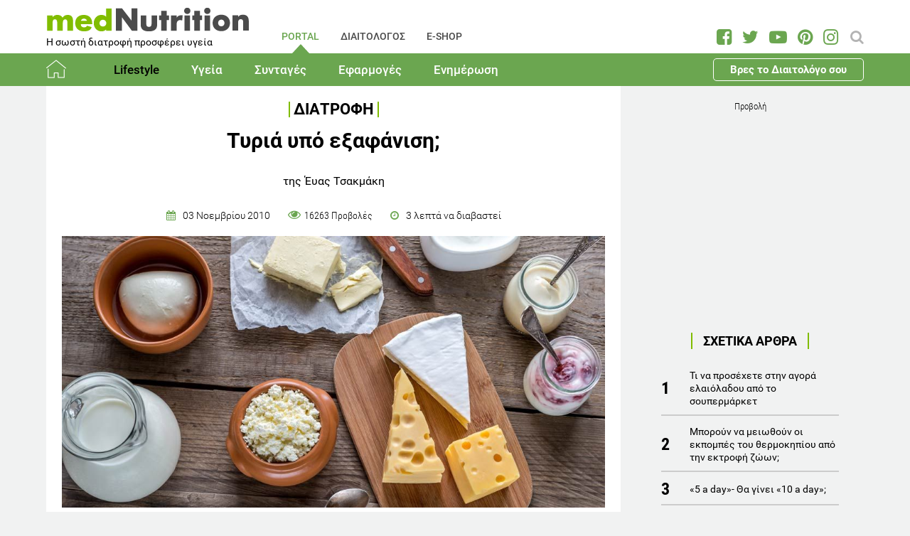

--- FILE ---
content_type: text/html; charset=utf-8
request_url: https://www.mednutrition.gr/portal/lifestyle/diatrofi/3863-tyria-ypo-eksafanisi
body_size: 20109
content:
<!DOCTYPE html>
<html prefix="og: http://ogp.me/ns#" lang="el-gr"  class=" " >
<head>
		        	<meta name="viewport" content="width=device-width, initial-scale=1, maximum-scale=1.0">
	    <base href="https://www.mednutrition.gr/portal/lifestyle/diatrofi/3863-tyria-ypo-eksafanisi" />
	<meta http-equiv="content-type" content="text/html; charset=utf-8" />
	<meta name="keywords" content="ΓΑΛΑΚΤΟΚΟΜΙΚΑ,ΒΙΟΜΗΧΑΝΙΑ ΤΡΟΦΙΜΩΝ,ΠΕΡΙΒΑΛΛΟΝ" />
	<meta name="title" content="Τυριά υπό εξαφάνιση;" />
	<meta name="author" content="Eva Tsakmaki" />
	<meta property="og:url" content="https://www.mednutrition.gr/portal/lifestyle/diatrofi/3863-tyria-ypo-eksafanisi" />
	<meta property="og:title" content="Τυριά υπό εξαφάνιση; | medΝutrition" />
	<meta property="og:type" content="article" />
	<meta property="og:image" content="https://www.mednutrition.gr/media/k2/items/cache/tyria-ypo-eksafanisi_3863_M.jpg" />
	<meta name="image" content="https://www.mednutrition.gr/media/k2/items/cache/tyria-ypo-eksafanisi_3863_M.jpg" />
	<meta property="og:description" content="Ενημερωθείτε για τα τυποποιημένα, βιολογικά, λειτουργικά και όχι μόνο τρόφιμα, τη διατροφική αξία τους, τα συστατικά και τις αλληλεπιδράσεις μεταξύ τους.!" />
	<meta name="twitter:card" content="summary" />
	<meta name="twitter:url" content="https://www.mednutrition.gr/portal/lifestyle/diatrofi/3863-tyria-ypo-eksafanisi" />
	<meta name="twitter:title" content="Τυριά υπό εξαφάνιση; | medΝutrition" />
	<meta property="og:image:width" content="630" />
	<meta property="og:image:height" content="315" />
	<meta name="twitter:image" content="https://www.mednutrition.gr/media/k2/items/cache/tyria-ypo-eksafanisi_3863_M.jpg" />
	<meta name="twitter:description" content="Ενημερωθείτε για τα τυποποιημένα, βιολογικά, λειτουργικά και όχι μόνο τρόφιμα, τη διατροφική αξία τους, τα συστατικά και τις αλληλεπιδράσεις μεταξύ τους.!" />
	<meta property="og:site_name" content="medΝutrition" />
	<meta name="description" content="Παρότι καταναλώνουμε τυριά περισσότερο από ποτέ άλλοτε, φαίνεται να προτιμάμε αυτά με τη γεύση «της τυποποίησης». Όπως δείχνουν οι τάσεις γαλακτοκομικ.." />
	<meta name="generator" content="Joomla! - Open Source Content Management" />
	<title>Τυριά υπό εξαφάνιση; | medΝutrition</title>
	<link href="https://www.mednutrition.gr/images/favicon.png" rel="shortcut icon" type="image/vnd.microsoft.icon" />
	<link href="https://ajax.googleapis.com/ajax/libs/jqueryui/1.12.1/themes/base/jquery-ui.css" rel="stylesheet" type="text/css" />
	<link href="https://cdnjs.cloudflare.com/ajax/libs/magnific-popup.js/1.1.0/magnific-popup.min.css" rel="stylesheet" type="text/css" />
	<link href="https://www.mednutrition.gr/plugins/content/b2jsocial/css/b2jsocial.css?v=1.6" rel="stylesheet" type="text/css" />
	<link href="/media/com_rstbox/css/engagebox.css?723ac1982cffc6eb7c9665a4dd92dbc4" rel="stylesheet" type="text/css" />
	<link href="https://www.mednutrition.gr/templates/aw_mednutrition/css/fonts.css" rel="stylesheet" type="text/css" />
	<link href="https://www.mednutrition.gr/templates/aw_mednutrition/css/font-awesome.css?v=2026.01" rel="stylesheet" type="text/css" />
	<link href="https://www.mednutrition.gr/templates/aw_mednutrition/css/awfont.css" rel="stylesheet" type="text/css" />
	<link href="https://www.mednutrition.gr/templates/aw_mednutrition/css/joomla.css?v=2026.01" rel="stylesheet" type="text/css" />
	<link href="https://www.mednutrition.gr/templates/aw_mednutrition/css/system/system.css" rel="stylesheet" type="text/css" />
	<link href="https://www.mednutrition.gr/templates/aw_mednutrition/css/template.css?v=2026.01" rel="stylesheet" type="text/css" />
	<link href="https://www.mednutrition.gr/templates/aw_mednutrition/css/gk.stuff.css" rel="stylesheet" type="text/css" />
	<link href="https://www.mednutrition.gr/templates/aw_mednutrition/css/style1.css?v=2026.01" rel="stylesheet" type="text/css" />
	<style type="text/css">

						/* K2 - Magnific Popup Overrides */
						.mfp-iframe-holder {padding:10px;}
						.mfp-iframe-holder .mfp-content {max-width:100%;width:100%;height:100%;}
						.mfp-iframe-scaler iframe {background:#fff;padding:10px;box-sizing:border-box;box-shadow:none;}
					div.b2jsocial_parent {text-align:left;}ul.b2jsocial{width:100%}ul.b2jsocial li{width:25%;height:auto;transition: all 0.3s ease 0s;text-align:center;-webkit-transition: all 0.3s ease 0s;}ul.b2jsocial li a{width:auto;height:auto;display:block;background:#FFFFFF;margin-right:10px;}ul.b2jsocial li a:after{font-size:24px;color:#FFFFFF;}div.b2jsocial_parent {text-align:left;}ul.b2jsocial{width:100%}ul.b2jsocial li{width:25%;height:auto;transition: all 0.3s ease 0s;text-align:center;-webkit-transition: all 0.3s ease 0s;}ul.b2jsocial li a{width:auto;height:auto;display:block;background:#FFFFFF;margin-right:10px;}ul.b2jsocial li a:after{font-size:24px;color:#FFFFFF;}.newsletter-popup .rstbox-container::before {
    background-image: url("/images/newsletter-popup-p.jpg");
    content: "";
    float: left;
    padding-top: 40.95%;
    width: 100%;
    background-size: cover;
}

.newsletter-popup .rstbox-container::after{
    background-image: url("/images/newsletter-popup-p2.jpg");
    content: "";
    float: left;
    padding-top: 13.28%;
    width: 100%;
    background-size: cover;
}

.newsletter-popup .button.subbutton.btn.btn-primary {
    border: 1px solid #6ba650;
    background-color:#ffffff;
    color:#6ba650!important;
}

.newsletter-popup .button.subbutton.btn.btn-primary:hover {
    background-color:#6ba650;
    color:#fff!important;
}
		#rstbox_5 .rstbox-close:hover {
			color: rgba(128, 128, 128, 1) !important;
		}	
	.childcontent .gkcol { width: 200px; }@media screen and (max-width: 750px) {
	    	#k2Container .itemsContainer { width: 100%!important; } 
	    	.cols-2 .column-1,
	    	.cols-2 .column-2,
	    	.cols-3 .column-1,
	    	.cols-3 .column-2,
	    	.cols-3 .column-3,
	    	.demo-typo-col2,
	    	.demo-typo-col3,
	    	.demo-typo-col4 {width: 100%; }
	    	}#gkSidebar { width: 28%; }
#gkContentWrap { width: 72%; }
.gkPage { max-width: 1150px; }

	</style>
	<script type="application/json" class="joomla-script-options new">{"csrf.token":"494839f749064bae61118b8e8f412e6e","system.paths":{"root":"","base":""}}</script>
	<script src="https://ajax.googleapis.com/ajax/libs/jquery/1.12.1/jquery.min.js" type="text/javascript"></script>
	<script src="https://code.jquery.com/jquery-migrate-1.4.1.min.js" type="text/javascript"></script>
	<script src="https://ajax.googleapis.com/ajax/libs/jqueryui/1.12.1/jquery-ui.min.js" type="text/javascript"></script>
	<script src="https://cdnjs.cloudflare.com/ajax/libs/magnific-popup.js/1.1.0/jquery.magnific-popup.min.js" type="text/javascript"></script>
	<script src="/media/k2/assets/js/k2.frontend.js?v=2.9.0&amp;sitepath=/" type="text/javascript"></script>
	<script src="/media/com_rstbox/js/vendor/velocity.js?723ac1982cffc6eb7c9665a4dd92dbc4" type="text/javascript"></script>
	<script src="/media/com_rstbox/js/vendor/velocity.ui.js?723ac1982cffc6eb7c9665a4dd92dbc4" type="text/javascript"></script>
	<script src="/media/com_rstbox/js/engagebox.js?723ac1982cffc6eb7c9665a4dd92dbc4" type="text/javascript"></script>
	<script src="/media/jui/js/bootstrap.min.js?723ac1982cffc6eb7c9665a4dd92dbc4" type="text/javascript"></script>
	<script src="/media/system/js/core.js?723ac1982cffc6eb7c9665a4dd92dbc4" type="text/javascript"></script>
	<script src="https://www.mednutrition.gr/templates/aw_mednutrition/js/modernizr.js" type="text/javascript"></script>
	<script src="https://www.mednutrition.gr/templates/aw_mednutrition/js/gk.scripts.js?v=2026.01" type="text/javascript"></script>
	<script src="https://www.mednutrition.gr/templates/aw_mednutrition/js/gk.menu.js" type="text/javascript"></script>
	<script src="https://www.mednutrition.gr/templates/aw_mednutrition/js/scrollreveal.js" type="text/javascript"></script>
	<script src="https://www.mednutrition.gr/templates/aw_mednutrition/js/sticky.js" type="text/javascript"></script>
	<script src="https://www.mednutrition.gr/templates/aw_mednutrition/js/analytics.js" type="text/javascript"></script>
	<script type="text/javascript">

 $GKMenu = { height:false, width:false, duration: 500 };
$GK_TMPL_URL = "https://www.mednutrition.gr/templates/aw_mednutrition";

$GK_URL = "https://www.mednutrition.gr/";
function do_nothing() { return; }
	</script>
	<link rel="canonical" href="https://www.mednutrition.gr/portal/lifestyle/diatrofi/3863-tyria-ypo-eksafanisi" />
	<link rel="apple-touch-icon" href="https://www.mednutrition.gr/images/favicon.png">
	<link rel="apple-touch-icon-precomposed" href="https://www.mednutrition.gr/images/favicon.png">
	<!-- Start: Google Structured Data -->
            
<script type="application/ld+json">
{
    "@context": "https://schema.org",
    "@type": "BreadcrumbList",
    "itemListElement": [
        {
            "@type": "ListItem",
            "position": 1,
            "item": {
                "@id": "https://www.mednutrition.gr/",
                "name": "Αρχική"
            }
        },
        {
            "@type": "ListItem",
            "position": 2,
            "item": {
                "@id": "https://www.mednutrition.gr/?view=empty",
                "name": "PORTAL"
            }
        },
        {
            "@type": "ListItem",
            "position": 3,
            "item": {
                "@id": "https://www.mednutrition.gr/portal/lifestyle",
                "name": "Lifestyle"
            }
        },
        {
            "@type": "ListItem",
            "position": 4,
            "item": {
                "@id": "https://www.mednutrition.gr/portal/lifestyle/diatrofi",
                "name": "Διατροφή"
            }
        },
        {
            "@type": "ListItem",
            "position": 5,
            "item": {
                "@id": "https://www.mednutrition.gr/portal/lifestyle/diatrofi/3863-tyria-ypo-eksafanisi",
                "name": "Τυριά υπό εξαφάνιση;"
            }
        }
    ]
}
</script>
            <!-- End: Google Structured Data -->
	<meta property="fb:app_id" content="" />

    <link rel="stylesheet" href="https://www.mednutrition.gr/templates/aw_mednutrition/css/small.desktop.css?v=170" media="(max-width: 1150px)" />
<link rel="stylesheet" href="https://www.mednutrition.gr/templates/aw_mednutrition/css/tablet.css?v=170" media="(max-width: 1000px)" />
<link rel="stylesheet" href="https://www.mednutrition.gr/templates/aw_mednutrition/css/small.tablet.css?v=170" media="(max-width: 700px)" />
<link rel="stylesheet" href="https://www.mednutrition.gr/templates/aw_mednutrition/css/mobile.css?v=170" media="(max-width: 500px)" />
    
    
        <script>
        window.dataLayer = window.dataLayer || [];
        function gtag(){dataLayer.push(arguments);}
        gtag('consent', 'default', {
            'ad_storage': 'denied',
            'analytics_storage': 'denied',
            'functionality_storage': 'denied',
            'security_storage': 'denied',
            'personalization_storage': 'denied',
            'ad_personalization': 'denied',
            'ad_user_data': 'denied'
        });
    </script>

    <!-- Google tag (gtag.js) -->
    <script async src="https://www.googletagmanager.com/gtag/js?id=G-00X3Y0TJJN"></script>
    <script async src="https://www.googletagmanager.com/gtag/js?id=AW-805721357"></script>

    <script>
        gtag('js', new Date());
        gtag('config', 'G-00X3Y0TJJN'); // Google Analytics
        gtag('config', 'AW-805721357'); // Google Ads
    </script>
    
    <script data-ad-client="ca-pub-0491457906648865" async src="https://pagead2.googlesyndication.com/pagead/js/adsbygoogle.js"></script>

    <script src="//cdn.orangeclickmedia.com/tech/mednutrition.gr/ocm.js" async="async"></script>

    <script>
        var waitForConsent = () => {
            // Wait for purpose one acceptance by the visitor (purpose one is device storage -- aka cookie storage)
            if (window?.OCM?.hasPurposeOneConsent) {
                loadFbRoot()
                loadFbPixel()
                loadYandex()
            } else {
                setTimeout(() => {
                    waitForConsent()
                }, 200)
            }
        }

        waitForConsent()


        var loadFbRoot = () => {
            let div = document.createElement('div')
            div.id = "fbroot"
            let script = document.createElement('script')
            script.text = `(function(d, s, id) {
        var js, fjs = d.getElementsByTagName(s)[0];
        if (d.getElementById(id)) return;
        js = d.createElement(s); js.id = id;
        js.src = 'https://connect.facebook.net/el_GR/sdk.js#xfbml=1&version=v2.11&appId=758855007459733';
        fjs.parentNode.insertBefore(js, fjs);
    }(document, 'script', 'facebook-jssdk'));`

            let theBody = document.body || document.querySelector("body")
            let theHead = document.head || document.querySelector("head")
            if (theBody && theHead) {
                theBody.append(div)
                theHead.append(script)
            }
        }

        var loadFbPixel = () => {
            let script = document.createElement('script')
            script.text = `!function(f,b,e,v,n,t,s){if(f.fbq)return;n=f.fbq=function(){n.callMethod?
	        n.callMethod.apply(n,arguments):n.queue.push(arguments)};if(!f._fbq)f._fbq=n;
	        n.push=n;n.loaded=!0;n.version='2.0';n.queue=[];t=b.createElement(e);t.async=!0;
	        t.src=v;s=b.getElementsByTagName(e)[0];s.parentNode.insertBefore(t,s)}(window,
	        document,'script','https://connect.facebook.net/en_US/fbevents.js');
	    fbq('init', '993807234043451'); // Insert your pixel ID here.
	    fbq('track', 'PageView');`

            let theBody = document.body || document.querySelector("body")
            if (theBody) {
                theBody.append(script)
            }
        }

        var loadYandex = () => {
            let script = document.createElement('script')
            script.text = `    (function (d, w, c) {
        (w[c] = w[c] || []).push(function() {
            try {
                w.yaCounter44833720 = new Ya.Metrika({
                    id:44833720,
                    clickmap:true,
                    trackLinks:true,
                    accurateTrackBounce:true,
                    webvisor:true
                });
            } catch(e) { }
        });
        var n = d.getElementsByTagName("script")[0],
            s = d.createElement("script"),
            f = function () { n.parentNode.insertBefore(s, n); };
        s.type = "text/javascript";
        s.async = true;
        s.src = "https://mc.yandex.ru/metrika/watch.js";
        if (w.opera == "[object Opera]") {
            d.addEventListener("DOMContentLoaded", f, false);
        } else { f(); }
    })(document, window, "yandex_metrika_callbacks");`

            let theBody = document.body || document.querySelector("body")
            if (theBody) {
                theBody.append(script)
            }
        }
    </script>

</head>
<body class=" "  data-tablet-width="1000" data-mobile-width="500" data-zoom-size="150" data-smoothscroll="1">	
	
	    
        
<div class="progress_bar">
	<div class="progress" style="background-color:#6ba650; height:3px"></div>
</div>
        
        <div id="awHeaderTop">
        <ul class="nav menu mod-list">
<li class="item-640 default active parent"><a href="/" >PORTAL</a></li><li class="item-730 parent"><a href="/diaitologos" >ΔΙΑΙΤΟΛΟΓΟΣ</a></li><li class="item-731 parent"><a href="/e-shop" >E-SHOP</a></li><li class="item-841 parent"><a href="/info" >INFO</a></li></ul>

    </div>
        
        
    <header id="gkHeader" class="nobreadcrumb">
        
    	<div id="gkHeaderNav">
			<div class="gkPage">
            	                 <div id="gkMobileMenu" class="gkPage"> <i id="mobile-menu-toggler" class="fa fa-bars"></i>
                     <label for="mobileMenu">Menu: </label>
                     <select name="mobileMenu" id="mobileMenu" onChange="window.location.href=this.value;">
                     	<option selected="selected" hidden="hidden" disabled="disabled" value="#">&nbsp;</option>
                         <option  value="/"> Αρχική</option><option  value="/portal/lifestyle"> Lifestyle</option><option selected="selected"  value="/portal/lifestyle/diatrofi">&mdash; Διατροφή</option><option  value="/portal/lifestyle/diaita">&mdash; Δίαιτα</option><option  value="/portal/lifestyle/fitness">&mdash; Fitness</option><option  value="/portal/lifestyle/oikogeneia">&mdash; Οικογένεια</option><option  value="/portal/lifestyle/psyxologia">&mdash; Ψυχολογία</option><option  value="/portal/lifestyle/systaseis-diatrofis">&mdash; Συστάσεις Διατροφής</option><option  value="/portal/lifestyle/kouzina">&mdash; Κουζίνα</option><option  value="/portal/ygeia"> Υγεία</option><option  value="/portal/ygeia/kardiaggeiaka">&mdash; Καρδιαγγειακά</option><option  value="/portal/ygeia/diavitis">&mdash; Διαβήτης</option><option  value="/portal/ygeia/paxysarkia">&mdash; Παχυσαρκία</option><option  value="/portal/ygeia/pathiseis-peptikoy">&mdash; Παθήσεις Πεπτικού</option><option  value="/portal/ygeia/osteoporosi">&mdash; Οστεοπόρωση</option><option  value="/portal/ygeia/alles-pathiseis">&mdash; Άλλες Παθήσεις</option><option  value="/portal/syntages"> Συνταγές</option><option  value="/portal/syntages/salates">&mdash; Σαλάτες</option><option  value="/portal/syntages/proino">&mdash; Πρωινό</option><option  value="/portal/syntages/ospria">&mdash; Όσπρια</option><option  value="/portal/syntages/laxanika">&mdash; Λαχανικά</option><option  value="/portal/syntages/pites">&mdash; Πίτες</option><option  value="/portal/syntages/orektika">&mdash; Ορεκτικά</option><option  value="/portal/syntages/kotopoulo">&mdash; Κοτόπουλο</option><option  value="/portal/syntages/kreas">&mdash; Κρέας</option><option  value="/portal/syntages/psari">&mdash; Ψάρι</option><option  value="/portal/syntages/soypes">&mdash; Σούπες</option><option  value="/portal/syntages/zymarika">&mdash; Ζυμαρικά</option><option  value="/portal/syntages/ryzi">&mdash; Ρύζι</option><option  value="/portal/syntages/glyka">&mdash; Γλυκά</option><option  value="/portal/syntages/keik">&mdash; Κέικ</option><option  value="/portal/efarmoges"> Εφαρμογές</option><option  value="/portal/efarmoges/deiktis-mazas-somatos">&mdash; Δείκτης Μάζας Σώματος</option><option  value="/portal/efarmoges/vasikos-metavolismos">&mdash; Βασικός Μεταβολισμός</option><option  value="/portal/efarmoges/shopping-list">&mdash; Shopping List</option><option  value="/portal/efarmoges/leksiko-diatrofis">&mdash; Λεξικό Διατροφής</option><option  value="/portal/efarmoges/vitamines-kai-sympliromata-diatrofis">&mdash; Βιταμίνες και Συμπληρώματα Διατροφής</option><option  value="/portal/efarmoges/to-alfavitari-ton-vitaminon">&mdash; Το Αλφαβητάρι των Βιταμινών</option><option  value="/portal/efarmoges/wallpapers">&mdash; Wallpapers</option><option  value="/portal/efarmoges/diagonismoi">&mdash; Διαγωνισμοί</option><option  value="/portal/efarmoges/evdomadiaia-metavoli-varous">&mdash; Εβδομαδιαία Μεταβολή Βάρους</option><option  value="/portal/efarmoges/odigoi-diatrofis">&mdash; Οδηγοί Διατροφής</option><option  value="/portal/enimerosi"> Ενημέρωση</option><option  value="/portal/enimerosi/epikairotita">&mdash; Νέα - Ειδήσεις</option><option  value="/portal/enimerosi/ekdiloseis">&mdash; Εκδηλώσεις</option><option  value="/portal/enimerosi/protaseis-xorigon">&mdash; Προτάσεις χορηγών</option><option  value="/portal/enimerosi/e-vivliothiki">&mdash; e-Βιβλιοθήκη</option><option  value="/portal/enimerosi/e-vivliothiki/download-page">&mdash;&mdash; Download Page για το κοινό</option><option  value="/portal/enimerosi/live-streaming">&mdash; Live Streaming</option>                     </select>
                 </div>
                                  	
				<a href="/" id="gkLogo">
	<img src="https://www.mednutrition.gr/images/mednutrition_logo.png" alt="medΝutrition" />
        <span class="slogan">Η σωστή διατροφή προσφέρει υγεία</span>
    </a>
                 
                                  <div id="gkMainMenu" class="gkMenuClassic">
                         <nav id="gkExtraMenu" class="gkMenu">
<ul class="gkmenu level0"><li  class="first active"><a href="https://www.mednutrition.gr/"  class=" first active" id="menu640"  >PORTAL</a></li><li ><a href="/diaitologos"  id="menu730"  >ΔΙΑΙΤΟΛΟΓΟΣ</a></li><li ><a href="/e-shop"  id="menu731"  >E-SHOP</a></li><li  class="last"><a href="/info"  class=" last" id="menu841"  >INFO</a></li></ul>
</nav>                 </div>
                                  
                                  <div id="gkSearch">
                 	
<div id="k2ModuleBox672" class="k2SearchBlock">
	<form action="/portal/search/search" method="get" autocomplete="off" class="k2SearchBlockForm">

		<input type="text" value="Αναζήτηση" name="searchword" maxlength="" size="" class="inputbox" onblur="if(this.value=='') this.value='Αναζήτηση';" onfocus="if(this.value=='Αναζήτηση') this.value='';" />

		
		<input type="hidden" name="categories" value="35,44,51,66,104,105,123,131,39,40,41,36,37,38,42,45,46,47,48,49,50,52,53,54,55,56,57,58,59,60,61,62,63,64,65,67,69,72,114,119,125" />
					</form>

	</div>

<div id="AW_Social_673" class="AW_Social">
    <div class="social">
	        <span class="facebook">
        	<a class="fa fa-facebook-square" href="https://www.facebook.com/medNutrition.gr" target="_blank">
				            </a>
        </span>
                <span class="twitter">
        	<a class="fa fa-twitter" href="https://twitter.com/medNutrition_gr" target="_blank">
				            </a>
        </span>
                    <span class="youtube">
        	<a class="fa fa-youtube-play" href="https://www.youtube.com/user/mednutrition" target="_blank">
				            </a>
        </span>
                <span class="pinterset">
        	<a class="fa fa-pinterest" href="https://www.pinterest.com/mednutrition/" target="_blank">
				            </a>
        </span>
                <span class="instagram">
        	<a class="fa fa-instagram" href="https://www.instagram.com/mednutrition.gr/" target="_blank">
				            </a>
        </span>
        </div>
</div>
                 </div>
                 	    	</div>
    	</div>
    	
        <div id="gkHeaderTop">
	    	<div>
				                <div class="gkPage">
                    <div id="gkTopMenu">
                        <ul class="nav menu mod-list">
<li class="item-732 alias-parent-active"><a href="/" >Αρχική</a></li><li class="item-733 active deeper parent"><a href="/portal/lifestyle" >Lifestyle</a><ul class="nav-child unstyled small"><li class="item-738 current active"><a href="/portal/lifestyle/diatrofi" >Διατροφή</a></li><li class="item-739"><a href="/portal/lifestyle/diaita" >Δίαιτα</a></li><li class="item-740"><a href="/portal/lifestyle/fitness" >Fitness</a></li><li class="item-741"><a href="/portal/lifestyle/oikogeneia" >Οικογένεια</a></li><li class="item-742"><a href="/portal/lifestyle/psyxologia" >Ψυχολογία</a></li><li class="item-743"><a href="/portal/lifestyle/systaseis-diatrofis" >Συστάσεις Διατροφής</a></li><li class="item-744"><a href="/portal/lifestyle/kouzina" >Κουζίνα</a></li></ul></li><li class="item-734 deeper parent"><a href="/portal/ygeia" >Υγεία</a><ul class="nav-child unstyled small"><li class="item-745"><a href="/portal/ygeia/kardiaggeiaka" >Καρδιαγγειακά</a></li><li class="item-746"><a href="/portal/ygeia/diavitis" >Διαβήτης</a></li><li class="item-747"><a href="/portal/ygeia/paxysarkia" >Παχυσαρκία</a></li><li class="item-748"><a href="/portal/ygeia/pathiseis-peptikoy" >Παθήσεις Πεπτικού</a></li><li class="item-749"><a href="/portal/ygeia/osteoporosi" >Οστεοπόρωση</a></li><li class="item-750"><a href="/portal/ygeia/alles-pathiseis" >Άλλες Παθήσεις</a></li></ul></li><li class="item-735 deeper parent"><a href="/portal/syntages" >Συνταγές</a><ul class="nav-child unstyled small"><li class="item-751"><a href="/portal/syntages/salates" >Σαλάτες</a></li><li class="item-752"><a href="/portal/syntages/proino" >Πρωινό</a></li><li class="item-753"><a href="/portal/syntages/ospria" >Όσπρια</a></li><li class="item-754"><a href="/portal/syntages/laxanika" >Λαχανικά</a></li><li class="item-755"><a href="/portal/syntages/pites" >Πίτες</a></li><li class="item-756"><a href="/portal/syntages/orektika" >Ορεκτικά</a></li><li class="item-757"><a href="/portal/syntages/kotopoulo" >Κοτόπουλο</a></li><li class="item-758"><a href="/portal/syntages/kreas" >Κρέας</a></li><li class="item-759"><a href="/portal/syntages/psari" >Ψάρι</a></li><li class="item-760"><a href="/portal/syntages/soypes" >Σούπες</a></li><li class="item-761"><a href="/portal/syntages/zymarika" >Ζυμαρικά</a></li><li class="item-762"><a href="/portal/syntages/ryzi" >Ρύζι</a></li><li class="item-763"><a href="/portal/syntages/glyka" >Γλυκά</a></li><li class="item-764"><a href="/portal/syntages/keik" >Κέικ</a></li></ul></li><li class="item-736 deeper parent"><a href="/portal/efarmoges" >Εφαρμογές</a><ul class="nav-child unstyled small"><li class="item-766"><a href="/portal/efarmoges/deiktis-mazas-somatos" >Δείκτης Μάζας Σώματος</a></li><li class="item-1042"><a href="/portal/efarmoges/vasikos-metavolismos" >Βασικός Μεταβολισμός</a></li><li class="item-768"><a href="/portal/efarmoges/shopping-list" >Shopping List</a></li><li class="item-769"><a href="/portal/efarmoges/leksiko-diatrofis" >Λεξικό Διατροφής</a></li><li class="item-1398"><a href="/portal/efarmoges/vitamines-kai-sympliromata-diatrofis" >Βιταμίνες και Συμπληρώματα Διατροφής</a></li><li class="item-1115"><a href="/portal/efarmoges/to-alfavitari-ton-vitaminon" >Το Αλφαβητάρι των Βιταμινών</a></li><li class="item-770"><a href="/portal/efarmoges/wallpapers" >Wallpapers</a></li><li class="item-775"><a href="/portal/efarmoges/diagonismoi" >Διαγωνισμοί</a></li><li class="item-1324"><a href="/portal/efarmoges/evdomadiaia-metavoli-varous" >Εβδομαδιαία Μεταβολή Βάρους</a></li><li class="item-1409"><a href="/portal/efarmoges/odigoi-diatrofis" >Οδηγοί Διατροφής</a></li></ul></li><li class="item-737 deeper parent"><a href="/portal/enimerosi" >Ενημέρωση</a><ul class="nav-child unstyled small"><li class="item-771"><a href="/portal/enimerosi/epikairotita" >Νέα - Ειδήσεις</a></li><li class="item-773"><a href="/portal/enimerosi/ekdiloseis" >Εκδηλώσεις</a></li><li class="item-776"><a href="/portal/enimerosi/protaseis-xorigon" >Προτάσεις χορηγών</a></li><li class="item-1111 parent"><a href="/portal/enimerosi/e-vivliothiki" >e-Βιβλιοθήκη</a></li><li class="item-1018"><a href="/portal/enimerosi/live-streaming" >Live Streaming</a></li></ul></li><li class="item-1433 ctaButton"><a href="/info/vres-to-diaitologo-sou" >Βρες το Διαιτολόγο σου</a></li></ul>

                    </div>
                </div>
							</div>
		</div>	

    	    	
    	    	
    	    </header>
    
    <div id="Spacer"></div>

            <div id="gkPageContent">
                        <div class="gkPage ">
                <section id="gkContent">
                    <div id="gkContentWrap">
                        
                        
                        
                        <section id="gkMainbody">
                                                            <!-- Print button at the top of the print page only -->

<!-- Start K2 Item Layout -->
<span id="startOfPageId3863"></span>

<div id="k2Container" class="itemView default ">

	<!-- Plugins: BeforeDisplay -->
	
	<!-- K2 Plugins: K2BeforeDisplay -->
	
	<div class="itemHeader">
    	<!-- Item category -->
		        <span class="itemCategory">
            <a href="/portal/lifestyle/diatrofi">Διατροφή</a>
        </span>
                
        <!-- Item title -->
                <h1 class="itemTitle">Τυριά υπό εξαφάνιση;</h1>
                
                <div class="HeaderItemAuthors">
                        <span class="itemMainAuthor">
				                <span>της Έυας Τσακμάκη</span>
                            </span>
                        
                    </div>
              
      	<div class="itemDateCreated-itemAuthor">
        	<!-- Date created -->
			            <div class="itemDateCreated">
                03 Νοεμβρίου 2010            </div>
                    
        	<span class="separators"></span>    
            
            <!-- Views -->
            <span class="fa fa-eye itemCounter">16263 Προβολές</span>
            
            <span class="separators"></span>  
        
            <!-- Estimated Time -->
            <div class="itemEstimatedTime">
                3                                     λεπτά να διαβαστεί                            </div>
      	</div>
        	</div>

    <!-- Plugins: AfterDisplayTitle -->
        
    <!-- K2 Plugins: K2AfterDisplayTitle -->
    
	<div class="itemBody">
        <!-- K2 Plugins: K2BeforeDisplayContent -->
                
        <!-- Item Image -->
                <div class="itemImageBlock">
            <span class="itemImage">
            	<img src="/media/k2/items/cache/tyria-ypo-eksafanisi_3863_XL.jpg" alt="&Tau;&upsilon;&rho;&iota;ά &upsilon;&pi;ό &epsilon;&xi;&alpha;&phi;ά&nu;&iota;&sigma;&eta;;" style="width:1000px; height:auto;" />
            </span>
              
                        <span class="itemImageCaption"><p><em>Photo source: www.bigstockphoto.com</em></p></span>
                            
            <!-- Image credits -->
                    </div>
                  
        <!-- Plugins: BeforeDisplayContent -->
        <div class="b2jsocial_parent"><ul class="b2jsocial"><li class="f preset10"><a class="preset10" href="http://www.facebook.com/sharer.php?u=https%3A%2F%2Fwww.mednutrition.gr%2Fportal%2Flifestyle%2Fdiatrofi%2F3863-tyria-ypo-eksafanisi" onclick="window.open(this.href,'emailWindow','width=550,height=300,location=no,menubar=no,resizable=no,scrollbars=no'); return false;" target="_blank"><span class="text">share</span><span class="background"></span><span class="social_count hide">-1</span></a></li><li class="t preset10"><a class="preset10" href="http://twitter.com/intent/tweet?text=Τυριά υπό εξαφάνιση;&url=https%3A%2F%2Fwww.mednutrition.gr%2Fportal%2Flifestyle%2Fdiatrofi%2F3863-tyria-ypo-eksafanisi&via=medNutrition_gr"  onclick="window.open(this.href,'emailWindow','width=550,height=300,location=no,menubar=no,resizable=no,scrollbars=no'); return false;" target="_blank"><span class="text">tweet</span><span class="background"></span><span class="social_count hide">-1</span></a></li><li class="l preset10"><a class="preset10" href="http://www.linkedin.com/shareArticle?mini=true&url=https%3A%2F%2Fwww.mednutrition.gr%2Fportal%2Flifestyle%2Fdiatrofi%2F3863-tyria-ypo-eksafanisi&title=Τυριά υπό εξαφάνιση;" target="_blank"><span class="text">share</span><span class="background"></span><span class="social_count hide">-1</span></a></li><li class="p preset10"><a class="preset10" href="http://pinterest.com/pin/create/button/?url=https%3A%2F%2Fwww.mednutrition.gr%2Fportal%2Flifestyle%2Fdiatrofi%2F3863-tyria-ypo-eksafanisi&media=https://www.mednutrition.gr/media/k2/items/cache/tyria-ypo-eksafanisi_3863_XL.jpg&description=Τυριά υπό εξαφάνιση;"  onclick="window.open(this.href,'emailWindow','width=550,height=300,location=no,menubar=no,resizable=no,scrollbars=no'); return false;" target="_blank"><span class="text">pin</span><span class="background"></span><span class="social_count hide">-1</span></a></li><li class="pr preset10"><a class="preset10" href="#" onclick="window.print();return false;"><span class="text">PLG_B2J_SOCIAL_PRINT_TEXT</span><span class="background"></span><span class="print_count hide"></span></a></li></ul></div>
        <div class="inside_ads">
            <!-- START: Modules Anywhere --><div class="google_ads_title">Προβολή</div><script async src="https://pagead2.googlesyndication.com/pagead/js/adsbygoogle.js"></script>
<!-- Inside Article Horizontal -->
<ins class="adsbygoogle"
     style="display:block"
     data-ad-client="ca-pub-0491457906648865"
     data-ad-slot="7355150492"
     data-ad-format="auto"
     data-full-width-responsive="true"></ins>
<script>
    (adsbygoogle = window.adsbygoogle || []).push({});
</script><!-- END: Modules Anywhere -->
        </div>

		        	<!-- Item introtext -->
        	            
            <!-- Item fulltext -->
                        <div class="itemFullText">
				<!--break-->
<p>Παρότι καταναλώνουμε τυριά περισσότερο από ποτέ άλλοτε, φαίνεται να προτιμάμε αυτά με τη γεύση «της τυποποίησης». Όπως δείχνουν οι τάσεις γαλακτοκομικών κολοσσών, οι πιο παραδοσιακές γεύσεις δεν διεγείρουν τους γευστικούς κάλυκες του νεαρού καταναλωτή, που προτιμά τυριά ήπια, με εύκολη συσκευασία και συνηθισμένη γεύση. <br /> <br /> Οι τελευταίοι, μπορεί να ακόμη και να εμπνέονται από την παράδοση, ωστόσο τη μεταλλάσσουν προς κάτι όλο και πιο βιομηχανικό και ουδέτερο. Έτσι,&nbsp; είναι πολύ πιθανό ορισμένα ιδιαίτερα τυριά, όπως η μυζήθρα της Κρήτης, το καλαθάκι της Λήμνου και πολλά άλλα, να σβηστούν μελλοντικά από τον παγκόσμιο χάρτη της μαζικής κατανάλωσης.<br /> <br /> Μεγάλη ζήτηση φαίνεται να έχουν τυριά που είναι π.χ. «κάτι σαν» γραβιέρα Κρήτης, ή «κάτι σαν» ροκφόρ, με λιγότερο ιδιαίτερη γεύση και πιο ανεκτή από τους περισσότερους. Τα εν λόγω προϊόντα ανοίγουν διάπλατα τους κερδοφόρους ορίζοντες των πολυεθνικών, όμως ο μικρός παραγωγός, που ωριμάζει υπομονετικά το τυρί του, με βάση την παραδοσιακή συνταγή, ώσπου να φτάσει την ώρα της μέγιστης νοστιμιάς του, δεν έχει ως καταναλωτική ομάδα τον σύγχρονο 20άρη, που μεγάλωσε με απλές, συνηθισμένες γεύσεις και τυράκια σε σχήμα τριγώνου, μπαλίτσας, κλπ.</p>
<h2><strong>Στην αναζήτηση της κληρονομικής ταυτότητας για το κέρδος</strong></h2>
<p>Το 1992 οι Βρυξέλλες έδωσαν πρώτες το σύνθημα των νέων καιρών, όταν με τη νέα υγειονομική νομοθεσία της Ευρωπαϊκής Ένωσης απαγορεύτηκε η τυροκομία με μη παστεριωμένο γάλα. Έτσι, έγιναν αρκετές αλλαγές στην τυροκομία, αφού πολλά από τα παραδοσιακά τυριά φτιάχνονταν εδώ και αιώνες με μη παστεριωμένο γάλα - άσχετα αν δεν έχουμε θρηνήσει θύματα από το καμαμπέρ, το μπρι ή τη γραβιέρα Αγράφων.&nbsp;</p>
<p>Στη Γαλλία, οι συνασπισμένοι μικροί παραγωγοί είδαν 50 είδη τυριών τους να χάνονται τα τελευταία 30 χρόνια. Γι΄ αυτό το λόγο και ξεκίνησαν καμπάνια ευαισθητοποίησης των νεότερων καταναλωτών, προβάλλοντας τα «From’girls», δηλαδή σέξι, χυμώδη κορίτσια, ώστε να ανατρέψουν τη «σκληρή» εικόνα που είχε ο κόσμος για το χωριάτικο, χειροποίητο τυρί.&nbsp;</p>
<p>Το μήνυμα της καμπάνιας ήταν ότι το τυρί, όπως και το κρασί, είναι μέρος της κληρονομιάς των Γάλλων και η τυροκομία, άρρηκτα συνδεδεμένη με την ιστορία τους. Συνεπώς, θα πρέπει να την υποστηρίζουν και να μην την εγκαταλείψουν στα χέρια των βιομηχανικών ομίλων, που παραποιούν το τυρί και την παραδοσιακή τεχνογνωσία. <br /> <br /> H Γαλλία είναι από τις πιο δυνατές χώρες της Ευρώπης στην τυροκομία, με 500 τυριά στο ιστορικό της. Δυνατοί είναι όμως και οι Ολλανδοί, αφού ένταμ και γκούντα κατακλύζουν τις αγορές του κόσμου, ενώ το ίδιο γίνεται και με τις δανέζικες εξαγωγές σε τυρί τύπου «φέτα», από αγελαδινό γάλα. <br /> <br /> Εδώ θα πρέπει να αναφερθεί ότι παρ’ ότι το Ευρωπαϊκό Δικαστήριο απαγόρευσε στους μη Έλληνες να χρησιμοποιούν τον όρο «feta» από το 1997, φαίνεται ότι το όνομα «λευκό τυρί» είναι εξίσου θελκτικό παγκοσμίως, ιδιαίτερα όταν πουλιέται σε χαμηλότερη τιμή. Έτσι, το μέλλον της ελληνικής φέτας διαγράφεται δυσοίωνο. <br /> <br /> Ιδίως όταν ακόμα και στην Ελλάδα, γίνονται εισαγωγές λευκών τυριών «τύπου φέτας», που χρησιμοποιούνται κυρίως από τις επιχειρήσεις μαζικής εστίασης και κατασκευής πιτών, με πλεονέκτημα τη σαφώς χαμηλότερη τιμή, έναντι της φέτας και των άλλων ελληνικών τυριών άλμης (τελεμές, λευκά τυριά, κ.λπ.).</p>
<h2><strong>Τι γίνεται στην Ελλάδα;</strong></h2>
<p><strong></strong>Στην Ελλάδα, από τους πάγκους των σούπερ μάρκετ ή τα καταστήματα delicatessen, περνούν κάθε χρόνο πάνω από 100 εκατ. κιλά τυριών όλων των ειδών. Με τη μηναία δαπάνη των νοικοκυριών για τυριά να φτάνει περίπου στο 8,5% των εξόδων τους για&nbsp; αγορά τροφίμων, οι Έλληνες, φαίνεται να βρίσκονται στην πρώτη θέση κατανάλωσης τυριών διεθνώς, με δημοφιλέστερο τυρί την ελληνική φέτα. <br /> <br /> Βασικοί παράγοντες που επηρεάζουν τη ζήτηση τυροκομικών προϊόντων είναι η διαιτητική αντίληψη του Έλληνα καταναλωτή, οι μεταβαλλόμενες συνθήκες, ιδιαίτερα στα αστικά κέντρα και&nbsp; βέβαια η τάση για πιο υγιεινή και με λιγότερες θερμίδες διατροφή. <br /> <br /> Και μιας και τα εισαγόμενα τυριά έχουν μπει για τα καλά στα ελληνικά νοικοκυριά, όλο και περισσότεροι Έλληνες καταναλώνουν ροκφόρ, παρμεζάνα, μοτσαρέλα, πεκορίνο, μπλε τυριά, και αλλά, που παλαιοτέρα δεν επέλεγαν. Μάλιστα, τα κίτρινα τυριά από Ολλανδία και&nbsp; Γερμανία, που αποτελούν τον κύριο όγκο των εισαγωγών, απευθύνονται σε μεγάλο βαθμό στην αγορά μαζικής εστίασης, η οποία είχε δυναμική ανάπτυξη από τις αρχές της δεκαετίας. <br /> <br /> Έτσι, η ελληνική παραγωγή τυριών υπόκειται τα τελευταία χρόνια σε δριμύ ανταγωνισμό από τα εισαγόμενα τυριά. Και βέβαια, οι λόγοι που έχουν δημιουργήσει αυτές τις συνθήκες είναι οι χαμηλότερες τιμές των εισαγόμενων τυριών -από αυτές των αντίστοιχων Ελληνικών τυριών-&nbsp; η καλή και σταθερή ποιότητά τους, η διαφοροποίηση στις γεύσεις τους, και βέβαια η επιθετική πολιτική προώθησής τους. <br /> <br /> Παρ’ όλα αυτά, η Ελλάδα βρίσκεται στην τρίτη θέση σε ό,τι αφορά τον αριθμό των τυριών που παράγει, μετά&nbsp; τη Γαλλία και την Ιταλία. Σ’ αυτή την εξέλιξη συνέβαλαν οι μεγάλες τυροκομικές επιχειρήσεις που υλοποίησαν σημαντικές επενδύσεις αναβάθμισης της παραγωγικής αλυσίδας (πρώτες ύλες, παραγωγή, τυποποίηση, εμπόριο) και συμπαρέσυραν έτσι και τις μεσαίες τυροκομικές επιχειρήσεις με παρόμοιες επενδύσεις. <br /> <br /> Έτσι, από τα 126 τυριά που είναι ΠΟΠ, 37 είναι γαλλικά, 30 ιταλικά, 20 ελληνικά, 11 ισπανικά, 10 πορτογαλικά, και ακόμα λιγότερα γερμανικά και δανέζικα. Όσο για την κατανάλωση, πρώτος λαός παγκοσμίως είναι η Ελλάδα, με 27,5 κιλά ανά νοικοκυριό ετησίως, και δεύτεροι οι Γάλλοι με 22 κιλά τον χρόνο.&nbsp;</p>
<h2><strong>Επίλογος</strong></h2>
<p><strong></strong>Με δεδομένη την αυξανόμενη ανάπτυξη της τυποποίησης της γεύσης, υπαγορεύεται η εμπορία των παστεριωμένων και περισσότερο light προϊόντων διατροφής, αφήνοντας την παράδοση πολλών τυριών να αποδυναμώνεται όλο και περισσότερο. <br /> <br /> Όμως, είναι ανάγκη να βρεθούν τρόποι, ώστε τα παραδοσιακά προϊόντα κάθε τόπου, να μην χαθούν στο πέρασμα του χρόνου. Παραδοσιακά τοπικά προϊόντα, όπως τα τυριά, που πολλές φορές αποτελούν πραγματικά συγκριτικό πλεονέκτημα μιας περιοχής, ακόμα και οικονομικά υποβαθμισμένης, μπορούν με τη δυναμική τους να δρομολογήσουν διαδικασίες ανάπτυξής της. <br /> <br /> Και όσο ακόμη τα τυριά φτιάχνονται με γάλα, είναι πολύ σημαντικό να βλέπουμε την αύξηση των πωλήσεων τους, στους οικονομικά χαλεπούς καιρούς που διανύουμε, αφού, καθώς προχωρούν οι έρευνες με γάλατα σόγιας και λοιπά υποκατάστατα, που στόχο έχουν να μειώσουν το κόστος, ενδυναμώνεται το σενάριο μιας ριζικής αλλαγής στην τυροκομία με την πάροδο των χρόνων.</p>            </div>
            	  	
        <div id="ocm-storyteller"></div>
        
      	<!-- Plugins: AfterDisplayContent -->
	  	<div class="b2jsocial_parent"><ul class="b2jsocial"><li class="f preset10"><a class="preset10" href="http://www.facebook.com/sharer.php?u=https%3A%2F%2Fwww.mednutrition.gr%2Fportal%2Flifestyle%2Fdiatrofi%2F3863-tyria-ypo-eksafanisi" onclick="window.open(this.href,'emailWindow','width=550,height=300,location=no,menubar=no,resizable=no,scrollbars=no'); return false;" target="_blank"><span class="text">share</span><span class="background"></span><span class="social_count hide">-1</span></a></li><li class="t preset10"><a class="preset10" href="http://twitter.com/intent/tweet?text=Τυριά υπό εξαφάνιση;&url=https%3A%2F%2Fwww.mednutrition.gr%2Fportal%2Flifestyle%2Fdiatrofi%2F3863-tyria-ypo-eksafanisi&via=medNutrition_gr"  onclick="window.open(this.href,'emailWindow','width=550,height=300,location=no,menubar=no,resizable=no,scrollbars=no'); return false;" target="_blank"><span class="text">tweet</span><span class="background"></span><span class="social_count hide">-1</span></a></li><li class="l preset10"><a class="preset10" href="http://www.linkedin.com/shareArticle?mini=true&url=https%3A%2F%2Fwww.mednutrition.gr%2Fportal%2Flifestyle%2Fdiatrofi%2F3863-tyria-ypo-eksafanisi&title=Τυριά υπό εξαφάνιση;" target="_blank"><span class="text">share</span><span class="background"></span><span class="social_count hide">-1</span></a></li><li class="p preset10"><a class="preset10" href="http://pinterest.com/pin/create/button/?url=https%3A%2F%2Fwww.mednutrition.gr%2Fportal%2Flifestyle%2Fdiatrofi%2F3863-tyria-ypo-eksafanisi&media=https://www.mednutrition.gr/media/k2/items/cache/tyria-ypo-eksafanisi_3863_XL.jpg&description=Τυριά υπό εξαφάνιση;"  onclick="window.open(this.href,'emailWindow','width=550,height=300,location=no,menubar=no,resizable=no,scrollbars=no'); return false;" target="_blank"><span class="text">pin</span><span class="background"></span><span class="social_count hide">-1</span></a></li><li class="pr preset10"><a class="preset10" href="#" onclick="window.print();return false;"><span class="text">PLG_B2J_SOCIAL_PRINT_TEXT</span><span class="background"></span><span class="print_count hide"></span></a></li></ul></div>        
                <div class="itemBibliography">
        	<div class="BibliographyTitle">ΒΙΒΛΙΟΓΡΑΦΙΑ</div>
			<div class="Bibliography"><p>http://www.fromages-de-terroirs.com/</p>
<p>http://www.homefood.gr/food/home.asp?currentp=3</p>
<p>http://images.tanea.gr/AssetService//Image.ashx?t=2&pg=295355</p>
<p>http://www.thessalia.gr/diktio/period2-4-2.asp</p></div>
        </div>
              
	  	<div class="itemAuthors">
	  		<div class="itemAuthorsList">
        		                    <div class="itemAuthorsListItem">
                        <div class="itemAuthorsListItemImageContainer">
                            <div class="itemAuthorsListItemImage">
                                                                                                            <img src="/images/default_female.jpg" alt="Εύα Τσακμάκη"/>
                                                                                                </div>
                        </div>

                        <div class="itemAuthorsListItemBody">
                            <div class="itemAuthorsListItemTitle">
                                                                    <span>Εύα Τσακμάκη</span>
                                
                                                                    <span class="itemAuthorsListItemJob">
                                         Τεχνολόγος Τροφίμων                                     </span>
                                                            </div>

                            
                            
                                                    </div>
                    </div>
            	
                			</div>
      	</div>

        <!-- K2 Plugins: K2AfterDisplayContent -->
          	</div>

	<!-- Item tags -->
	    <div class="itemTagsBlock">
    	<div class="itemTagsTitle">TOPICS</div>
        <ul class="itemTags">
			            <li><a href="/portal/lifestyle/diatrofi/tag/ΓΑΛΑΚΤΟΚΟΜΙΚΑ">ΓΑΛΑΚΤΟΚΟΜΙΚΑ</a></li>
                        <li><a href="/portal/lifestyle/diatrofi/tag/ΒΙΟΜΗΧΑΝΙΑ%20ΤΡΟΦΙΜΩΝ">ΒΙΟΜΗΧΑΝΙΑ ΤΡΟΦΙΜΩΝ</a></li>
                        <li><a href="/portal/lifestyle/diatrofi/tag/ΠΕΡΙΒΑΛΛΟΝ">ΠΕΡΙΒΑΛΛΟΝ</a></li>
                    </ul>
    </div>
    
    <div id="ocm-outbrain-feed"></div>
    
    <!-- START: Modules Anywhere -->
<div id="k2ModuleBox977" class="medNutritionMiddle afterArticle">
	
    	<div class="modulePretext">ΔΙΑΒΑΣΤΕ ΑΚΟΜΗ</div>
		
	    <div class="topItems">
		  
              
		      
        
		<div class="topItem">
			          	<div class="moduleItemImage">
				             	<a class="moduleItemImage" href="/portal/lifestyle/oikogeneia/8043-ellipovares-nipio" title="Συνέχεια ανάγνωσης &quot;&Epsilon;&lambda;&lambda;&iota;&pi;&omicron;&beta;&alpha;&rho;έ&sigmaf; &nu;ή&pi;&iota;&omicron;&quot;" style="background-image:url('/media/k2/items/cache/ellipovares-nipio_8043_S.jpg'); background-size:cover;">
             	                
					                </a>
          </div>
                    
                    
                    		<div class="moduleItemExtra">
				 	                  	<a class="moduleItemTitle" href="/portal/lifestyle/oikogeneia/8043-ellipovares-nipio">Ελλιποβαρές νήπιο</a>
                 	                 
					                    <a class="moduleItemCategory" href="/portal/lifestyle/oikogeneia">Οικογένεια</a>
                                        
                    <!-- Estimated Time -->
                    <div class="itemEstimatedTime">
                    	                        2                                                     λεπτά να διαβαστεί                                            </div>
                    		
             	</div>
                  </div>
          
              
		      
        
		<div class="topItem">
			          	<div class="moduleItemImage">
				             	<a class="moduleItemImage" href="/portal/ygeia/alles-pathiseis/15061-antimetopiste-ta-symptomata-tis-periodou-me-ti-diatrofi" title="Συνέχεια ανάγνωσης &quot;&Alpha;&nu;&tau;&iota;&mu;&epsilon;&tau;&omega;&pi;ί&sigma;&tau;&epsilon; &tau;&alpha; &Sigma;&upsilon;&mu;&pi;&tau;ώ&mu;&alpha;&tau;&alpha; &tau;&eta;&sigmaf; &Pi;&epsilon;&rho;&iota;ό&delta;&omicron;&upsilon; &mu;&epsilon; &tau;&eta; &Delta;&iota;&alpha;&tau;&rho;&omicron;&phi;ή&quot;" style="background-image:url('/media/k2/items/cache/antimetopiste-ta-symptomata-tis-periodou-me-ti-diatrofi_15061_S.jpg'); background-size:cover;">
             	                
					                </a>
          </div>
                    
                    
                    		<div class="moduleItemExtra">
				 	                  	<a class="moduleItemTitle" href="/portal/ygeia/alles-pathiseis/15061-antimetopiste-ta-symptomata-tis-periodou-me-ti-diatrofi">Αντιμετωπίστε τα Συμπτώματα της Περιόδου με τη Διατροφή</a>
                 	                 
					                    <a class="moduleItemCategory" href="/portal/ygeia/alles-pathiseis">Άλλες Παθήσεις</a>
                                        
                    <!-- Estimated Time -->
                    <div class="itemEstimatedTime">
                    	                        6                                                     λεπτά να διαβαστεί                                            </div>
                    		
             	</div>
                  </div>
          
              
		      
        
		<div class="topItem">
			          	<div class="moduleItemImage">
				             	<a class="moduleItemImage" href="/portal/lifestyle/diaita/12973-megalonontas-tha-paro-varos" title="Συνέχεια ανάγνωσης &quot;&Mu;&epsilon;&gamma;&alpha;&lambda;ώ&nu;&omicron;&nu;&tau;&alpha;&sigmaf; &theta;&alpha; &pi;ά&rho;&omega; &beta;ά&rho;&omicron;&sigmaf;;&quot;" style="background-image:url('/media/k2/items/cache/megalonontas-tha-paro-varos_12973_S.jpg'); background-size:cover;">
             	                
					                    <div class="flag">QUIZ</div>
                                    </a>
          </div>
                    
                    
                    		<div class="moduleItemExtra">
				 	                  	<a class="moduleItemTitle" href="/portal/lifestyle/diaita/12973-megalonontas-tha-paro-varos">Μεγαλώνοντας θα πάρω βάρος;</a>
                 	                 
					                    <a class="moduleItemCategory" href="/portal/lifestyle/diaita">Δίαιτα</a>
                                        
                    <!-- Estimated Time -->
                    <div class="itemEstimatedTime">
                    	                        1                                                     λεπτό να διαβαστεί                                            </div>
                    		
             	</div>
                  </div>
          
              
		      
        
		<div class="topItem">
			          	<div class="moduleItemImage">
				             	<a class="moduleItemImage" href="/portal/lifestyle/fitness/8427-face-lifting-xoris-nysteri" title="Συνέχεια ανάγνωσης &quot;Face Lifting &chi;&omega;&rho;ί&sigmaf; &nu;&upsilon;&sigma;&tau;έ&rho;&iota;&quot;" style="background-image:url('/media/k2/items/cache/face-lifting-xoris-nysteri_8427_S.jpg'); background-size:cover;">
             	                
					                </a>
          </div>
                    
                    
                    		<div class="moduleItemExtra">
				 	                  	<a class="moduleItemTitle" href="/portal/lifestyle/fitness/8427-face-lifting-xoris-nysteri">Face Lifting χωρίς νυστέρι</a>
                 	                 
					                    <a class="moduleItemCategory" href="/portal/lifestyle/fitness">Fitness</a>
                                        
                    <!-- Estimated Time -->
                    <div class="itemEstimatedTime">
                    	                        2                                                     λεπτά να διαβαστεί                                            </div>
                    		
             	</div>
                  </div>
          
              
		      
        
		<div class="topItem">
			          	<div class="moduleItemImage">
				             	<a class="moduleItemImage" href="/portal/lifestyle/diaita/13854-ekopsa-ta-lipara-gia-na-adynatiso-mythos-i-alitheia" title="Συνέχεια ανάγνωσης &quot;Έ&kappa;&omicron;&psi;&alpha; &tau;&alpha; &lambda;&iota;&pi;&alpha;&rho;ά &gamma;&iota;&alpha; &nu;&alpha; &alpha;&delta;&upsilon;&nu;&alpha;&tau;ί&sigma;&omega;: &Mu;ύ&theta;&omicron;&sigmaf; ή &alpha;&lambda;ή&theta;&epsilon;&iota;&alpha;;&quot;" style="background-image:url('/media/k2/items/cache/ekopsa-ta-lipara-gia-na-adynatiso-mythos-i-alitheia_13854_S.jpg'); background-size:cover;">
             	                
					                </a>
          </div>
                    
                    
                    		<div class="moduleItemExtra">
				 	                  	<a class="moduleItemTitle" href="/portal/lifestyle/diaita/13854-ekopsa-ta-lipara-gia-na-adynatiso-mythos-i-alitheia">Έκοψα τα λιπαρά για να αδυνατίσω: Μύθος ή αλήθεια;</a>
                 	                 
					                    <a class="moduleItemCategory" href="/portal/lifestyle/diaita">Δίαιτα</a>
                                        
                    <!-- Estimated Time -->
                    <div class="itemEstimatedTime">
                    	                        1                                                     λεπτό να διαβαστεί                                            </div>
                    		
             	</div>
                  </div>
          
              
		      
        
		<div class="topItem">
			          	<div class="moduleItemImage">
				             	<a class="moduleItemImage" href="/portal/lifestyle/diatrofi/15472-neotera-dedomena-gia-ti-domata" title="Συνέχεια ανάγνωσης &quot;&Nu;&epsilon;ό&tau;&epsilon;&rho;&alpha; &delta;&epsilon;&delta;&omicron;&mu;έ&nu;&alpha; &gamma;&iota;&alpha; &tau;&eta; &nu;&tau;&omicron;&mu;ά&tau;&alpha;&quot;" style="background-image:url('/media/k2/items/cache/neotera-dedomena-gia-ti-domata_15472_S.jpg'); background-size:cover;">
             	                
					                    <div class="flag">VIDEO</div>
                                    </a>
          </div>
                    
                    
                    		<div class="moduleItemExtra">
				 	                  	<a class="moduleItemTitle" href="/portal/lifestyle/diatrofi/15472-neotera-dedomena-gia-ti-domata">Νεότερα δεδομένα για τη ντομάτα</a>
                 	                 
					                    <a class="moduleItemCategory" href="/portal/lifestyle/diatrofi">Διατροφή</a>
                                        
                    <!-- Estimated Time -->
                    <div class="itemEstimatedTime">
                    	                        1                                                     λεπτό να διαβαστεί                                            </div>
                    		
             	</div>
                  </div>
                </div>
	</div>
<!-- END: Modules Anywhere -->
    
    <!-- K2 Plugins: K2CommentsBlock -->
	
    <!-- Plugins: AfterDisplay -->
        
    <!-- K2 Plugins: K2AfterDisplay -->
    
</div>
<!-- End K2 Item Layout -->

<!-- JoomlaWorks "K2" (v2.9.0) | Learn more about K2 at http://getk2.org -->
                                                    </section>

                        
                                                    <section id="gkMainbodyBottom">
                                <div class="mod954 box "><div class="content mod954">
<div class="aw_bottom_links">
	<span class="main_title">Τα "must" της Διατροφής</span>
	<div class="links">
    	        <a class="link" href="https://www.mednutrition.gr/portal/efarmoges/evdomadiaia-metavoli-varous">
        	<span class="icon fa fa-bullseye"></span>
            <span class="text1">Εβδομαδίαια Μεταβολή Βάρους</span>
            <span class="text2">Θέσε τον Στόχο σου και δες πότε θα τον πετύχεις</span>
        </a>
                <a class="link" href="https://www.mednutrition.gr/portal/enimerosi/e-vivliothiki/15629-vale-stoxous-sti-diatrofi-sou-kai-mathe-pos-tha-tous-petyxeis">
        	<span class="icon fa fa-check-square-o"></span>
            <span class="text1">Διατροφικό Tool</span>
            <span class="text2">Βάλε στόχους στη διατροφή σου και μάθε πώς θα τους πετύχεις!</span>
        </a>
                <a class="link" href="https://www.mednutrition.gr/portal/efarmoges/shopping-list">
        	<span class="icon fa fa-list-ul"></span>
            <span class="text1">Λίστα Αγορών</span>
            <span class="text2">Συμπλήρωσε το Shopping List σου, με διατροφικό νου</span>
        </a>
                <a class="link" href="https://www.mednutrition.gr/portal/efarmoges/vasikos-metavolismos">
        	<span class="icon fa fa-tachometer"></span>
            <span class="text1">Βασικός Μεταβολισμός</span>
            <span class="text2">Πόσο υψηλός είναι ο μεταβολισμός σου;</span>
        </a>
                <a class="link" href="https://www.mednutrition.gr/portal/efarmoges/deiktis-mazas-somatos">
        	<span class="icon fa fa-balance-scale"></span>
            <span class="text1">Δείκτης Μάζας Σώματος</span>
            <span class="text2">Ποιο είναι το φυσιολογικό σου βάρος;</span>
        </a>
                <a class="link" href="https://www.mednutrition.gr/portal/efarmoges/leksiko-diatrofis">
        	<span class="icon fa fa-info-circle"></span>
            <span class="text1">Λεξικό Διατροφής</span>
            <span class="text2">Βρες όλους τους διατροφικούς ορισμούς</span>
        </a>
            </div>
</div></div></div>
                            </section>
                                            </div>

                                            <aside id="gkSidebar">
                            <div>
                                <div class="mod864 box  order1 topbanner google_ads"><div class="content mod864"><div class="google_ads_title">Προβολή</div><script async src="//pagead2.googlesyndication.com/pagead/js/adsbygoogle.js"></script>
<!-- Sidebar -->
<ins class="adsbygoogle"
     style="display:block"
     data-ad-client="ca-pub-0491457906648865"
     data-ad-slot="4966573129"
     data-ad-format="rectangle"></ins>
<script>
(adsbygoogle = window.adsbygoogle || []).push({});
</script></div></div><div class="mod815 box bigtitle sidebig related order2"><h4 class="header"><span>ΣΧΕΤΙΚΑ ΑΡΘΡΑ</span></h4><div class="content mod815">
<div id="k2ModuleBox815" class="medNutritionRelated bigtitle sidebig related order2">
	    <div class="topItems">
		                <div class="topItem">
					            <span class="count">1</span>
            <a class="moduleItemTitle" href="/portal/lifestyle/diatrofi/6402-ti-na-prosexete-stin-agora-elaioladou-apo-to-soupermarket">
				Τι να προσέχετε στην αγορά ελαιόλαδου από το σουπερμάρκετ                            </a>
                    </div>
                <div class="topItem">
					            <span class="count">2</span>
            <a class="moduleItemTitle" href="/portal/lifestyle/diatrofi/9330-boroyn-na-meiothoyn-oi-ekpompes-tou-thermokipiou-apo-tin-ektrofi-zoon">
				Μπορούν να μειωθούν οι εκπομπές του θερμοκηπίου από την εκτροφή ζώων;                            </a>
                    </div>
                <div class="topItem">
					            <span class="count">3</span>
            <a class="moduleItemTitle" href="/portal/lifestyle/diatrofi/9321-5-a-day-tha-ginei-10-a-day">
				«5 a day»- Θα γίνει «10 a day»;                            </a>
                    </div>
                <div class="topItem">
					            <span class="count">4</span>
            <a class="moduleItemTitle" href="/portal/lifestyle/diatrofi/7508-gnoriste-ta-stafylia">
				Γνωρίστε τα σταφύλια                            </a>
                    </div>
                <div class="topItem">
					            <span class="count">5</span>
            <a class="moduleItemTitle" href="/portal/lifestyle/diatrofi/18348-mythoi-kai-alitheies-gia-ta-fthina-trofima-einai-threptika-i-oxi">
				Μύθοι και Αλήθειες για τα Φθηνά Τρόφιμα: Είναι Θρεπτικά ή Όχι;                            </a>
                    </div>
            </div>
    </div>
</div></div><div class="mod794 box bigtitle toparticles sidebig order4"><h4 class="header"><span>ΔΗΜΟΦΙΛΗ ΑΡΘΡΑ</span></h4><div class="content mod794">
<div id="k2ModuleBox794" class="medNutritionRelated bigtitle toparticles sidebig order4">
	    <div class="topItems">
		        <div class="topItem">
			            <a class="moduleItemTitle" href="/portal/lifestyle/diatrofi/7493-fagopyro-poso-kalo-kanei">
				Φαγόπυρο: Πόσο καλό κάνει;                            </a>
                    </div>
                <div class="topItem">
			            <a class="moduleItemTitle" href="/portal/lifestyle/diatrofi/8861-ta-psaria-kai-oi-epoxes-tous">
				Τα ψάρια και οι εποχές τους                            </a>
                    </div>
                <div class="topItem">
			            <a class="moduleItemTitle" href="/portal/lifestyle/diatrofi/4630-ta-ofeli-tis-patatas">
				Τα οφέλη της πατάτας                                <div class="title_flag">[VIDEO]</div>
                            </a>
                    </div>
                <div class="topItem">
			            <a class="moduleItemTitle" href="/portal/lifestyle/diatrofi/14327-sporoi-chia-mathete-gia-tin-diatrofiki-tous-aksia">
				Σπόροι Τσία: μάθετε για τη διατροφική τους αξία                                <div class="title_flag">[SLIDESHOW]</div>
                            </a>
                    </div>
                <div class="topItem">
			            <a class="moduleItemTitle" href="/portal/lifestyle/diatrofi/5852-amygdala-poso-ofeloyn-tin-ygeia">
				Αμύγδαλα: Πόσο ωφελούν την υγεία;                            </a>
                    </div>
            </div>
    </div>
</div></div><div class="mod680 box  order5 bottombanner"><div class="content mod680"><div class="bannergroup order5 bottombanner">
	<div class="bannerheader">
	Προβολή    </div>

	<div class="banneritem">
																																																															<a
							href="/component/banners/click/336" target="_blank"
							title="Φυτοφαγική Διατροφή ebook">
							<img
								src="https://www.mednutrition.gr/images/go-vegan-paraotidi.jpeg"
								alt="Φυτοφαγική Διατροφή"
								width ="300"								height ="600"							/>
						</a>
																<div class="clr"></div>
	</div>

</div>
</div></div>
                            </div>
                        </aside>
                    
                                            <div id="gkMainbodyBottomAds">
                            <div class="mod866 box  bottombanner google_ads"><div class="content mod866"><div class="google_ads_title">Προβολή</div><script async src="https://pagead2.googlesyndication.com/pagead/js/adsbygoogle.js"></script>
<!-- End Of Category Left -->
<ins class="adsbygoogle"
     style="display:inline-block;width:300px;height:250px"
     data-ad-client="ca-pub-0491457906648865"
     data-ad-slot="2013106729"></ins>
<script>
    (adsbygoogle = window.adsbygoogle || []).push({});
</script></div></div><div class="mod867 box  bottombanner google_ads"><div class="content mod867"><div class="google_ads_title">Προβολή</div><script async src="https://pagead2.googlesyndication.com/pagead/js/adsbygoogle.js"></script>
<!-- End Of Category Right -->
<ins class="adsbygoogle"
     style="display:inline-block;width:300px;height:250px"
     data-ad-client="ca-pub-0491457906648865"
     data-ad-slot="9296021772"></ins>
<script>
    (adsbygoogle = window.adsbygoogle || []).push({});
</script></div></div>
                        </div>
                                    </section>
            </div>
                    </div>

        
        
        
        
        
                
    
<footer id="gkFooter">
	<div class="gkPage">
    			<div id="gkFooterNavRight">
			<script type="text/javascript">
					<!--
						if(typeof acymailingModule == 'undefined'){
				var acymailingModule = [];
			}
			
			acymailingModule['emailRegex'] = /^[a-z0-9!#$%&\'*+\/=?^_`{|}~-]+(?:\.[a-z0-9!#$%&\'*+\/=?^_`{|}~-]+)*\@([a-z0-9-]+\.)+[a-z0-9]{2,20}$/i;

			acymailingModule['NAMECAPTION'] = 'Όνομα';
			acymailingModule['NAME_MISSING'] = 'Εισάγετε το ονοματεπώνυμό σας';
			acymailingModule['EMAILCAPTION'] = 'To e-mail σας';
			acymailingModule['VALID_EMAIL'] = 'Εισάγετε μια σωστή ηλεκτρονική διεύθυνση';
			acymailingModule['ACCEPT_TERMS'] = 'Δείτε τους Όρους και τους Περιορισμούς';
			acymailingModule['CAPTCHA_MISSING'] = 'Εισάγετε τον κωδικό ασφαλείας που φαίνεται στην εικόνα';
			acymailingModule['NO_LIST_SELECTED'] = 'Επιλέξτε τις λίστες που θέλετε να εγγραφείτε';
		
					//-->
				</script>
<script type="text/javascript" src="https://www.mednutrition.gr/media/com_acymailing/js/acymailing_module.js?v=5113" ></script>
<script type="text/javascript">
				<!--
					
		acymailingModule['level'] = 'enterprise';
		
				//-->
				</script><script type="text/javascript">
				<!--
					acymailingModule['reqFieldsformAcymailing74272'] = Array('name','html');
		acymailingModule['validFieldsformAcymailing74272'] = Array('Εισάγετε μια τιμή για το πεδίο Όνομα','Εισάγετε μια τιμή για το πεδίο Λήψη');
				//-->
					</script><div class="acymailing_module" id="acymailing_module_formAcymailing74272">
	<div class="acymailing_fulldiv" id="acymailing_fulldiv_formAcymailing74272"  >
		<form id="formAcymailing74272" action="/portal/lifestyle/diatrofi" onsubmit="return submitacymailingform('optin','formAcymailing74272')" method="post" name="formAcymailing74272"  >
		<div class="acymailing_module_form" >
			<div class="acymailing_introtext">Newsletter</div>			
			<div class="acymailing_finaltext">15.000 συνδρομητές λαμβάνουν κάθε εβδομάδα τη
διατροφική τους ενημέρωση από το medNutrition.</div>			<div class="acymailing_form">
					<p class="onefield fieldacyemail" id="field_email_formAcymailing74272">								<span class="acyfield_email acy_requiredField">
								<input id="user_email_formAcymailing74272"  style="width:100%" onfocus="if(this.value == 'To e-mail σας') this.value = '';" onblur="if(this.value=='') this.value='To e-mail σας';" type="text" class="inputbox required" name="user[email]" value="To e-mail σας" title="To e-mail σας"/>								</span>
								</p>
								
					
					<p class="acysubbuttons">
												<input class="button subbutton btn btn-primary" type="submit" value="ΘΕΛΩ ΚΑΙ ΕΓΩ!" name="Submit" onclick="try{ return submitacymailingform('optin','formAcymailing74272'); }catch(err){alert('The form could not be submitted '+err);return false;}"/>
											</p>
				</div>
			<script type="text/javascript">
							<!--
							
acymailingModule['excludeValuesformAcymailing74272'] = Array();
acymailingModule['excludeValuesformAcymailing74272']['email'] = 'To e-mail σας';

							//-->
							</script>			<input type="hidden" name="ajax" value="1"/>
			<input type="hidden" name="acy_source" value="module_686" />
			<input type="hidden" name="ctrl" value="sub"/>
			<input type="hidden" name="task" value="notask"/>
			<input type="hidden" name="redirect" value="https%3A%2F%2Fwww.mednutrition.gr%2Fportal%2Flifestyle%2Fdiatrofi%2F3863-tyria-ypo-eksafanisi"/>
			<input type="hidden" name="redirectunsub" value="https%3A%2F%2Fwww.mednutrition.gr%2Fportal%2Flifestyle%2Fdiatrofi%2F3863-tyria-ypo-eksafanisi"/>
			<input type="hidden" name="option" value="com_acymailing"/>
						<input type="hidden" name="hiddenlists" value="2"/>
			<input type="hidden" name="acyformname" value="formAcymailing74272" />
									</div>
		</form>
	</div>
	</div>

		</div>
		    
				<div id="gkFooterNavLeft">
			

<div class="custom ">

	<p><img src="/images/mednutrition_logo.png" alt="mednutrition logo" /></p>
<p>Η σωστή διατροφή προσφέρει Υγεία</p>	
</div>

<div id="AW_Social_685" class="AW_Social">
    <div class="social">
	        <span class="facebook">
        	<a class="fa fa-facebook-square" href="https://www.facebook.com/medNutrition.gr" target="_blank">
				            </a>
        </span>
                <span class="twitter">
        	<a class="fa fa-twitter" href="https://twitter.com/medNutrition_gr" target="_blank">
				            </a>
        </span>
                    <span class="youtube">
        	<a class="fa fa-youtube-play" href="https://www.youtube.com/user/mednutrition" target="_blank">
				            </a>
        </span>
                <span class="pinterset">
        	<a class="fa fa-pinterest" href="https://www.pinterest.com/mednutrition/" target="_blank">
				            </a>
        </span>
                <span class="instagram">
        	<a class="fa fa-instagram" href="https://www.instagram.com/mednutrition.gr/" target="_blank">
				            </a>
        </span>
        </div>
</div>


<div id="AW_Custom_Links">

        <div class="customlink">
        	<a href="/info">
            	Ποιοι Είμαστε            </a>
        </div>
                <div class="customlink">
        	<a href="/info/syntaktiki-omada">
            	Συντακτική Ομάδα            </a>
        </div>
                <div class="customlink">
        	<a href="/info/vres-to-diaitologo-sou">
            	Διαιτολογικά Γραφεία            </a>
        </div>
                <div class="customlink">
        	<a href="/portal/enimerosi/e-vivliothiki">
            	e- Βιβλιοθήκη            </a>
        </div>
                <div class="customlink">
        	<a href="/info/epikoinonia">
            	Επικοινωνία            </a>
        </div>
        
</div>

<div class="custom copyright">

	<p>© 2026 medNutrition.gr. All rights reserved.<br />Το medNutrition δεν παρέχει ιατρικές συμβουλές, διαγνώσεις ή θεραπείες. <a href="/info/politiki-mednutrition/nomika-themata">Δείτε περισσότερες πληροφορίες</a>.</p>	
</div>


<div class="custom design-development">

	<p class="credits design">DESIGN: <a href="http://sandteam.gr/el/" target="_blank" rel="noopener"><img src="/images/S-team.png" alt="S team" /></a></p>
<p class="credits development">DEVELOPMENT: <a href="https://artifiedweb.com/el" target="_blank" rel="noopener"><img src="/images/artifiedweb_logo.png" alt="artifiedweb logo" /></a></p>	
</div>

		</div>
				
				
	</div>
</footer>   	

<div id="gkPopupOverlay"></div>    
        
        
<div id="gkPopupCart">        
        <div class="gkPopupWrap">        
             <div id="gkAjaxCart"></div>
        </div>
</div>
       		
	
	
	<script type="text/javascript">
		if(jQuery(window).scrollTop() > 600) {
            jQuery('.parallax .header').setProperty('data-scroll-reveal', 'enter bottom and move 100px over 0.75s').addClass('scroll-revealed');
			
			window.scrollReveal = new scrollReveal();
		}
	</script>
    
    <script src="https://www.mednutrition.gr/templates/aw_mednutrition/js/artifiedweb.js?v=5" type="text/javascript"></script>

    

<div class="rstboxes" data-t="494839f749064bae61118b8e8f412e6e" data-baseurl="https://www.mednutrition.gr/" data-site="1934942d7eba8b87ea6d4f4e040a59e1" data-debug="0" >

	
	
	<div id="rstbox_5"  class="rstbox rstbox_center rstbox_module  newsletter-popup eb-popup rstbox-acm rstbox-acl rstbox_shd_1 formVer" data-settings='{"overlay":"rgba(0, 0, 0, 0.8):1","delay":"0","transitionin":"transition.fadeIn","transitionout":"transition.fadeOut","duration":"400","autohide":"0","closeopened":"0","preventpagescroll":false,"log":1,"testmode":"0","autoclose":false}' data-trigger="pageheight:90" data-cookietype="hours" data-cookietime="2" data-title="Newsletter" style="max-width:640px;height:auto;background-color:#ffffff;color:#444444;border:solid 0 #5db75d;border-radius:0px;padding:0;z-index:99999" role="dialog" tabindex="-1">
		
		
<button type="button" data-ebox-cmd="closeKeep" class="rstbox-close" aria-label="Close" style="color:rgba(174, 174, 174, 1);font-size:22px">
			<span aria-hidden="true">&times;</span>
	</button>
	

		<div class="rstbox-container">
						<div class="rstbox-content">
				<script type="text/javascript">
					<!--
						if(typeof acymailingModule == 'undefined'){
				var acymailingModule = [];
			}
			
			acymailingModule['emailRegex'] = /^[a-z0-9!#$%&\'*+\/=?^_`{|}~-]+(?:\.[a-z0-9!#$%&\'*+\/=?^_`{|}~-]+)*\@([a-z0-9-]+\.)+[a-z0-9]{2,20}$/i;

			acymailingModule['NAMECAPTION'] = 'Όνομα';
			acymailingModule['NAME_MISSING'] = 'Εισάγετε το ονοματεπώνυμό σας';
			acymailingModule['EMAILCAPTION'] = 'To e-mail σου';
			acymailingModule['VALID_EMAIL'] = 'Εισάγετε μια σωστή ηλεκτρονική διεύθυνση';
			acymailingModule['ACCEPT_TERMS'] = 'Δείτε τους Όρους και τους Περιορισμούς';
			acymailingModule['CAPTCHA_MISSING'] = 'Εισάγετε τον κωδικό ασφαλείας που φαίνεται στην εικόνα';
			acymailingModule['NO_LIST_SELECTED'] = 'Επιλέξτε τις λίστες που θέλετε να εγγραφείτε';
		
					//-->
				</script>
<script type="text/javascript" src="https://www.mednutrition.gr/media/com_acymailing/js/acymailing_module.js?v=5113" ></script>
<script type="text/javascript">
				<!--
					
		acymailingModule['level'] = 'enterprise';
		
				//-->
				</script><script type="text/javascript">
				<!--
					acymailingModule['reqFieldsformAcymailing32141'] = Array('name','html');
		acymailingModule['validFieldsformAcymailing32141'] = Array('Εισάγετε μια τιμή για το πεδίο Όνομα','Εισάγετε μια τιμή για το πεδίο Λήψη');
				//-->
					</script><div class="acymailing_module" id="acymailing_module_formAcymailing32141">
	<div class="acymailing_fulldiv" id="acymailing_fulldiv_formAcymailing32141"  >
		<form id="formAcymailing32141" action="/portal/lifestyle/diatrofi" onsubmit="return submitacymailingform('optin','formAcymailing32141')" method="post" name="formAcymailing32141"  >
		<div class="acymailing_module_form" >
						
						<div class="acymailing_form">
					<p class="onefield fieldacyemail" id="field_email_formAcymailing32141">								<span class="acyfield_email acy_requiredField">
								<input id="user_email_formAcymailing32141"  style="width:100%" onfocus="if(this.value == 'To e-mail σου') this.value = '';" onblur="if(this.value=='') this.value='To e-mail σου';" type="text" class="inputbox required" name="user[email]" value="To e-mail σου" title="To e-mail σου"/>								</span>
								</p>
								
					
					<p class="acysubbuttons">
												<input class="button subbutton btn btn-primary" type="submit" value="Θέλω να λαμβάνω τα νέα" name="Submit" onclick="try{ return submitacymailingform('optin','formAcymailing32141'); }catch(err){alert('The form could not be submitted '+err);return false;}"/>
											</p>
				</div>
			<script type="text/javascript">
							<!--
							
acymailingModule['excludeValuesformAcymailing32141'] = Array();
acymailingModule['excludeValuesformAcymailing32141']['email'] = 'To e-mail σου';

							//-->
							</script>			<input type="hidden" name="ajax" value="0"/>
			<input type="hidden" name="acy_source" value="module_782" />
			<input type="hidden" name="ctrl" value="sub"/>
			<input type="hidden" name="task" value="notask"/>
			<input type="hidden" name="redirect" value="https%3A%2F%2Fwww.mednutrition.gr%2Fportal%2Flifestyle%2Fdiatrofi%2F3863-tyria-ypo-eksafanisi"/>
			<input type="hidden" name="redirectunsub" value="https%3A%2F%2Fwww.mednutrition.gr%2Fportal%2Flifestyle%2Fdiatrofi%2F3863-tyria-ypo-eksafanisi"/>
			<input type="hidden" name="option" value="com_acymailing"/>
						<input type="hidden" name="hiddenlists" value="2"/>
			<input type="hidden" name="acyformname" value="formAcymailing32141" />
									</div>
		</form>
	</div>
	</div>
			</div>
		</div>
			</div>	
	</div>

</body>
</html>

--- FILE ---
content_type: text/html; charset=utf-8
request_url: https://www.google.com/recaptcha/api2/aframe
body_size: 267
content:
<!DOCTYPE HTML><html><head><meta http-equiv="content-type" content="text/html; charset=UTF-8"></head><body><script nonce="P2hxSJ4Y6ULuqHrSvmrcJQ">/** Anti-fraud and anti-abuse applications only. See google.com/recaptcha */ try{var clients={'sodar':'https://pagead2.googlesyndication.com/pagead/sodar?'};window.addEventListener("message",function(a){try{if(a.source===window.parent){var b=JSON.parse(a.data);var c=clients[b['id']];if(c){var d=document.createElement('img');d.src=c+b['params']+'&rc='+(localStorage.getItem("rc::a")?sessionStorage.getItem("rc::b"):"");window.document.body.appendChild(d);sessionStorage.setItem("rc::e",parseInt(sessionStorage.getItem("rc::e")||0)+1);localStorage.setItem("rc::h",'1769099354021');}}}catch(b){}});window.parent.postMessage("_grecaptcha_ready", "*");}catch(b){}</script></body></html>

--- FILE ---
content_type: text/css; charset=utf-8
request_url: https://www.mednutrition.gr/templates/aw_mednutrition/css/mobile.css?v=170
body_size: 5217
content:
/*
#------------------------------------------------------------------------
# StoreFront - April Joomla! template (for Joomla 2.5)
#
# Copyright (C) 2007-2014 Gavick.com. All Rights Reserved.
# License: Copyrighted Commercial Software
# Website: http://www.gavick.com
# Support: support@gavick.com 
*/

/* Menu */
#gkTopBar {
	display: none;
}
#gkBottom1 .box,
#gkBottom2 .box,
#gkBottom3 .box,
#gkBottom4 .box,
#gkBottom5 .box {
	margin-bottom: 20px;	
}
#gkBottom1 .box.double, 
#gkBottom1 .box.double ~ .box, 
#gkBottom2 .box.double, 
#gkBottom2 .box.double ~ .box, 
#gkBottom3 .box.double, 
#gkBottom3 .box.double ~ .box,
#gkBottom4 .box.double, 
#gkBottom4 .box.double ~ .box,
#gkBottom5 .box.double, 
#gkBottom5 .box.double ~ .box {
	width: 100%!important;
}
.gkCols[data-cols="2"] > div,
.gkCols[data-cols="3"] > div,
.gkCols[data-cols="4"] > div,
.gkCols[data-cols="5"] > div {
	padding-bottom: 20px!important;
	width: 100%;
}

/* Fix for the user profile */
.profile dt {
	width: 100% !important;
}

/* Fix for the contact page */
.contact .contact-image {
	float: left !important;
}
.contact .contact-address {
	clear: both !important;
	padding-top: 20px !important;
}
.contact .contact-form input,
.contact .contact-form textarea {
	width: 100% !important;
}
.contact-form dl {
	width: 100%;
}

/* Fix for the search */
fieldset.word #search-searchword,
fieldset.word .inputbox {
	width: 50%;
}
fieldset.phrases .ordering-box,
fieldset.only input[type="checkbox"],
fieldset.phrases input[type="radio"] {
	clear: both;
}

/* Fix for the register */
#member-registration dd {
	clear: both !important;
	display: block !important;
}

/* Fix for tables */
fieldset {
	box-sizing: border-box!important;
	max-width: 100%!important;
	width: 100%!important;
	overflow: hidden;
}
#gkMainbody table:before {
	content: "Σύρτε οριζόντια για να δείτε όλο τον πίνακα";
	height: 14px;
	width: 100%;
	display: block;
	font-size: 10px;
	margin-top: -30px;
	margin-bottom: 10px;
	font-family: Arial, sans-serif;
}
#gkMainbody .product_details_center table {
	width: 100%!important;
}
#gkMainbody table tbody,
#gkMainbody table thead,
#gkMainbody table tfoot {
	width: 540px!important;
	display: table;
}

@media only screen and (max-width: 480px) {
	/*#gkMainbody table {
		width: 420px!important;
		float: left;
	}*/
	.product_details_left .main-image {
		padding-top: 100%;
	}
	.product_details_center .authortitle, 
	.product_details_center .authorintro, 
	.product_details_center .authorreadmore {
		box-sizing: border-box;
		float: right;
		padding-left: 0;
		width: 100%;
	}
}

@media only screen and (max-width: 440px) {
	/*#gkMainbody table {
		width: 380px!important;
		float: left;
	}*/
}

/* top/bottom modules */
.box.gkmod-1,
.box.gkmod-2,
.box.gkmod-3,
.box.gkmod-4,
.box.gkmod-more {
	float: left!important;	
}
.box.gkmod-1,
.box.gkmod-2,
.box.gkmod-3,
.box.gkmod-4,
.box.gkmod-more {
	width: 100%!important;
}
.box.gkmod-more.gkmod-last-1:last-child,
.box.gkmod-more.gkmod-last-2:last-child,
.box.gkmod-more.gkmod-last-2:nth-last-child(2),
#gkPageWrap .box.gkmod-more.gkmod-last-3:last-child,
#gkPageWrap .box.gkmod-more.gkmod-last-3:nth-last-child(2),
#gkPageWrap .box.gkmod-more.gkmod-last-3:nth-last-child(3) {
	width: 100%!important;
}

/* top/bottom modules */
body #gkPage .box {
	margin-bottom: 20px!important;
}

/* 3-column layout */
.gkCols3 .box.gkmod-more:nth-child(1n) {
	clear: both;
}
.gkCols3 .box.gkmod-1,
.gkCols3 .box.gkmod-2,
.gkCols3 .box.gkmod-3,
.gkCols3 .box.gkmod-more,
.gkCols3 .box.gkmod-more.gkmod-last-1:last-child,
.gkCols3 .box.gkmod-more.gkmod-last-2:last-child,
.gkCols3 .box.gkmod-more.gkmod-last-2:nth-last-child(2) {
	width: 100%!important;
}

/* 4-column layout */
body .gkCols4 .box.gkmod-more:nth-child(1n) {
	clear: both;
}
body .gkCols4 .box.gkmod-1,
body .gkCols4 .box.gkmod-2,
body .gkCols4 .box.gkmod-3,
body .gkCols4 .box.gkmod-4,
body .gkCols4 .box.gkmod-more,
body .gkCols4 .box.gkmod-more.gkmod-last-1:last-child,
body .gkCols4 .box.gkmod-more.gkmod-last-2:last-child,
body .gkCols4 .box.gkmod-more.gkmod-last-2:nth-last-child(2),
body .gkCols4 .box.gkmod-more.gkmod-last-3:last-child,
body .gkCols4 .box.gkmod-more.gkmod-last-3:nth-last-child(2),
body .gkCols4 .box.gkmod-more.gkmod-last-3:nth-last-child(3) {
	width: 100%!important;
}

/* 6-column layout */
body .gkCols6 .box.gkmod-more:nth-child(1n) { 
	clear: both; 
}
body .gkCols6 .box.gkmod-1,
body .gkCols6 .box.gkmod-2,
body .gkCols6 .box.gkmod-3,
body .gkCols6 .box.gkmod-4,
body .gkCols6 .box.gkmod-more,
body .gkCols6 .box.gkmod-5,
body .gkCols6 .box.gkmod-more,
body .gkCols6 .box.gkmod-6,
body .gkCols6 .box.gkmod-more,
body .gkCols6 .box.gkmod-more.gkmod-last-1:last-child,
body .gkCols6 .box.gkmod-more.gkmod-last-2:last-child,
body .gkCols6 .box.gkmod-more.gkmod-last-2:nth-last-child(2),
body .gkCols6 .box.gkmod-more.gkmod-last-3:last-child,
body .gkCols6 .box.gkmod-more.gkmod-last-3:nth-last-child(2),
body .gkCols6 .box.gkmod-more.gkmod-last-3:nth-last-child(3),
body .gkCols6 .box.gkmod-more.gkmod-last-4:last-child,
body .gkCols6 .box.gkmod-more.gkmod-last-4:nth-last-child(2),
body .gkCols6 .box.gkmod-more.gkmod-last-4:nth-last-child(3),
body .gkCols6 .box.gkmod-more.gkmod-last-4:nth-last-child(4),
body .gkCols6 .box.gkmod-more.gkmod-last-5:last-child,
body .gkCols6 .box.gkmod-more.gkmod-last-5:nth-last-child(2),
body .gkCols6 .box.gkmod-more.gkmod-last-5:nth-last-child(3),
body .gkCols6 .box.gkmod-more.gkmod-last-5:nth-last-child(4),
body .gkCols6 .box.gkmod-more.gkmod-last-5:nth-last-child(5) {
	width: 100%!important;
}

/* article fix */
#gkContent article > time {
	display: none!important;
}
#gkContent article > time + header {
	padding-left: 0!important;
}
#gkContent article header li.itemDate,
#gkContent article header li.item-date {
	display: block;
}
article header ul {
	margin: 0 0 10px;
}

/* NSP adjustments */
.nspArtPage .nspArt {
	-webkit-box-sizing: border-box;
	-moz-box-sizing: border-box;
	box-sizing: border-box;
	width: 99%!important;
}

/* other elements */
article header h1, 
.category header {
	line-height: 32px;
	padding: 18px 0 0px;
}

article header h1, 
.category header, 
article header h2 {
	font-size: 24px;
}

h1 {
	font-size: 28px;
}
#k2Container.itemListView.leksiko .category_description h1,
#k2Container.itemListView.leksiko .category_description h2,
.awDietMainTitle,
#k2Container.itemView .itemFullText h2.awDietMainTitle,
.register-page #gkMainbody > h1,
.register-page #gkMainbody > h2 {
	font-size: 28px;
}

h2, 
.componentheading,
.category header h2 {
	font-size: 28px;
}

article header h2 {
	line-height: 32px;
}

h3 {
	font-size: 24px;
}

h4 {
	font-size: 20px;
}

h5 {
	font-size: 16px;
}

h6 {
	font-size: 14px;
}

#gkSocialAPI {
	overflow: hidden;
}

.cols-2 .column-2, 
.cols-3 .column-3 {
	padding: 0!important;
}

.itemBody {
	width: 100%!important;
}
#gkInset {
	padding: 0!important;
	width: 100%!important;
}

.itemComments .itemCommentsList li img {
	float: left;
	margin-left: 0;
	margin-right: 10px;
	position: static;
}

.itemCommentsList li h3 {
	float: none;
	margin-top: 5px;
}

#gkMainbody .registration {
	width: 100%;
}

#gkFooterNav li {
	float: none;
}

/* NSP */
.box.header .nspImageWrapper h4 {
	font-size: 14px!important;
}

.nspArts,
.nspLinksWrap {
	clear: both;
	float: left!important;
	width: 100%!important;
}

.nspArt .nspImageWrapper {
	width: 100%;
}

/* K2 fixes */
.itemBody.containsItemInfo, 
.itemOtherElements.containsItemInfo,
.itemListView .itemBlock.containsItemInfo {
	margin-left: 0!important;
}
#k2Container .itemContainer{width:100%;}
#k2Container .subCategoryContainer{width:100%;}
#k2Container .subCategory{height:auto!important;}

aside.itemAsideInfo {
	-webkit-box-sizing: border-box;
	-moz-box-sizing: border-box;
	box-sizing: border-box;
	margin: 20px 0!important;
	position: static!important;
	width: 100%!important;
}
.itemCommentsList li > div > div > span {
	clear: both;
	display: block;
}
.itemCommentsList li > div {
	margin-left: 0!important;
	padding-left: 0!important;
}
.itemComments h3 {
	font-size: 20px;
	padding: 10px 0 0;
}
.items-row > div {
	margin-bottom: 30px;
	padding: 0!important;
}
article header h1,
article header h2 {
	font-size: 24px!important;
	line-height: 1.2;
}
.genericView .itemView {
	padding: 0!important;
	width: 100%!important;
}
.itemAuthorDetails {
	clear: both;
	margin: 0!important;
	padding: 10px;
}
.itemAuthorData {
	padding: 0;
}
.itemAuthorData img {
	display: block;
	margin: 0 0 20px 0;
}
.itemAuthorBlock > .gkAvatar > img {
	margin: 12px!important;
}
.itemComments h3, 
.itemAuthorContent h3 {
	padding: 0 0 24px;
}
.itemComments p {
	clear: both;
} 
.itemComments .itemCommentsList li span {
	font-size: 12px;
	margin: 0 12px 0 0;
	clear: both;
	float: left;
}
.itemComments .itemCommentsList li > img, 
.k2LatestCommentsBlock img, 
.itemAuthorBlock > .gkAvatar > img {
	margin: 10px 0;
}
.itemComments .itemCommentsList li {
	padding: 24px 0 12px 0;
}
#gkPopupCart,
#gkPopupLogin {
	margin-left: -150px;
	width: 300px;
}
#gkPopupCart .vmGkCartProducts > div > div {
	margin-left: 85px;
}
#gkPopupCart .gkTotal {
	font-size: 40px;
	margin: 0 0 0 85px;
}
span#fb-auth {
	padding: 7px 8px 7px 7px;
}
.gkPopupWrap {
	padding: 15px;
}
.gkPopupWrap h3 {
	font-size: 20px;
	font-weight: 400;
	line-height: 24px;
	margin: 0 0 10px;
}
.gkPopupWrap h3 a {
	font-size: 14px;
}

/* VM */
.productDetails > div {
	margin: 0 0 20px 0;
	width: 100%!important;
}
.width50,
.width40,
.width33,
.width25,
.width20 {
    clear: both;
    float: none!important;
    margin: 0 auto;
    max-width: 240px;
    width: 100%!important;
}
.productDetails .floatright,
.productDetails .floatleft {
    clear: both;
    float: none!important;
    margin: 20px 0;
    width: 100%;
}
#product-tabs li {
	margin-top: 0;
}
#product-tabs-content dl {
	margin: 0 0 24px 0%;
	width: 100%;
}
.productDetails .additional-images .floatleft {
    clear: none;
    float: left!important;
    width: auto;
}
.product-related-products > div, 
.product-related-categories > div {
	margin: 32px 0 0!important;
	padding: 0;
	width: 100%;
}
.row > div {
    float: none!important;
}
.width50 .spacer img,
.width40 .spacer img,
.width33 .spacer img,
.width25 .spacer img,
.width20 .spacer img {
    display: block;
    margin: 0 auto;
}
.product-related-products, 
.product-related-categories {
    text-align: center;
}
.product-related-products > div, 
.product-related-categories > div {
    border-right: none!important;
    margin: 0 auto;
    float: none!important;
    clear: both!important;
}
.orderby-displaynumber:after {
    clear: both;
    content: "";
    display: table;
}
.orderby-displaynumber .display-number {
    clear: both;
    float: left;
    margin-top: 10px;
    min-width: 150px!important;
    text-align: left;
}
.vertical-separator {
    padding: 0!important;
}
.row .product,
.row .category {
    margin-bottom: 20px!important;
}
.width20:nth-child(odd),
.width25:nth-child(odd) {
    clear: both!important;
    padding-left: 0!important;
    padding-right: 0px!important;        
}
.width20:nth-child(even),
.width25:nth-child(even) {
    padding-left: 0px!important;
    padding-right: 0!important;        
}

#product-tabs,
.gkTabsWrap ol,
#ui-tabs ul#tabs {
    border: 1px solid #e5e5e5;
    margin: 20px 0 -1px;
    overflow: hidden;
}

#product-tabs li,
.gkTabsWrap ol li,
#ui-tabs ul#tabs li {
    -webkit-box-sizing: border-box;
    -moz-box-sizing: border-box;
    box-sizing: border-box;
    border: none!important;
    border-top: 1px solid #e5e5e5!important;
    text-align: center;
    width: 100%;
}

#product-tabs li:first-child,
.gkTabsWrap ol li:first-child,
#ui-tabs ul#tabs li:first-child {
    border-top: none!important;
}

#product-tabs li.active,
.gkTabsWrap ol li.active,
.gkTabsWrap ol li.active:hover,
#ui-tabs ul#tabs li.current {
    border: none!important;
    border-top: 1px solid #e5e5e5!important;
}
#facebox {
    max-width: 300px!important;
}
#facebox .popup > div > div > h4 {
    min-width: 200px!important;
    max-width: 300px!important;
}
.vmBTST .gkleft,
.vmBTST .gkright {
	width: 100%;
}
.gkright.BTdetails {
	margin-top: 75px;
}
.customer-note {
	max-width: 280px;
}

/* Frontpage elements */
#gkPopupCart .gkPopupWrap {
	width: 250px;
}
#gkPopupCart .gkTotal {
	font-size: 32px;
}
.gkIsWrapper-gk_storefront figcaption h3 {
	font-size: 16px;
	line-height: 40px;
	padding: 0 20px;
}
.gkIsWrapper-gk_storefront figcaption h2 {
	font-size: 16px;
	line-height: 20px;
	margin: 0 0 10px 0;
}
.gkIsWrapper-gk_storefront figcaption p {
	font-size: 12px;
	line-height: 32px;
}
.gk-banners li div strong {
	top: 42%;
	width: 70%;
}
.gkTabsWrap ol li.active {
	margin: 0;
}
.box.bigtitle .header {
	font-size: 24px;
}
.box.bigtitle .header span {
	padding: 0 15px;
}
.products .nspArt {
	-webkit-box-sizing: border-box;
	-moz-box-sizing: border-box;
	box-sizing: border-box;
}
.products .nspArt .nspImageWrapper {
	margin: 0!important;
}
#gkSidebar .box.parallax, 
#gkBottom1 .box.parallax, 
#gkBottom2 .box.parallax, 
#gkBottom3 .box.parallax,
#gkBottom4 .box.parallax {
	margin: 0!important;
	max-width: 1000px;
	width: auto!important;
}
.gk-features[data-cols="2"] li { width: 100%; }
.gk-features[data-cols="3"] li { width: 100%; }
.gk-features[data-cols="4"] li { width: 100%; }
.box.parallax .header {
	font-size: 20px;
	padding: 0 0 20px 0;
}
blockquote {
	font-size: 14px;
	padding: 0 0 0 45px;
}
.box.separator {
	overflow: hidden;
}

/* Overlay menu */
.gkMenuOverlay + #gkMobileMenu {
	display: block!important;
}
#gkMainMenu.gkMenuOverlay {
	display: none!important;
}
#gkMenuOverlayWrap {
    margin: -20px 0 0 -150px!important;
    max-width: 300px!important;
}

#gkMenuOverlayWrap.open {
    margin-top: 0!important;
}

#gkMenuOverlayContent .gkcol li {
    font-size: 15px;
}

#gkMenuOverlayContent .gkcol li,
#gkMenuOverlayContent .gkcol li a {
    line-height: 38px;
}

#gkMenuOverlayHeader {
    font-size: 36px;
    line-height: 72px;
}

#gkMenuOverlayClose {
    font-size: 20px;
    line-height: 72px;        
}

/* ARTIFIEDWEB CODE */

#gkHeader .AW_Social {
    display:none;
}

#gkMobileMenu {
    height: 30px;
    margin-top: 16px !important;
}

#gkLogo {
    margin: 19px 30px 10px 10px;
}

#gkSearch {
    float: right;
    margin-top: 20px;
    position: absolute;
    right: 10px;
}

.k2SearchBlock, .k2SearchBlock form {
    position: relative;
}

#gkSearch .k2SearchBlockForm:hover .inputbox, #gkSearch .k2SearchBlockForm .inputbox:focus {
    width: calc(100% - 35px);
}

.medNutritionMiddle .moduleItemImage {
    padding-right: 10px;
    width: 55%;
}

.medNutritionMiddle .topItem {
	width: 100%;
}

.medNutritionMiddle .moduleItemExtraFields {
    clear: none;
    float: right;
    position: relative;
    width: 45%;
}


.medNutritionMiddle .moduleCategoryReadMore {
    width: 82%;
}


.sintages .medNutritionMiddle .moduleCustomLink::after {
    top: 35px;
}


#gkTop1 .moduleItemExtra {
    float: left;
    margin: 0;
    padding: 15px 0 10px;
    position: relative;
    top: 0;
    transition: all 0.3s ease 0s;
    width: 100%;
}

.medNutritionMiddle.sintages .moduleCustomLink {
    width: calc(100% - 20px);
}

#k2Container.itemView .itemFullText .quotes {
    float: left;
    font-size: 17px;
}

.bmi_categories {
    display: block;
}

.category.overweight {
    clear: left;
}

.bmi_categories .category {
    box-sizing: border-box;
	-webkit-box-sizing: border-box;
	-moz-box-sizing: border-box;
	-ms-box-sizing: border-box;
	-o-box-sizing: border-box;
    display: table;
    float: left;
    margin: 0;
    padding: 0 15px;
    width: 50%;
}

.bmi_categories .category .container {
    float: left;
    margin-bottom: 20px;
}

.avVideo .avPlayerContainer .avPlayerBlock iframe, .avVideo .avPlayerContainer .avPlayerBlock object, .avVideo .avPlayerContainer .avPlayerBlock embed, .avVideo .avPlayerContainer .avPlayerBlock video, .avVideo .avPlayerContainer .avPlayerBlock > div {
    min-width: 300px !important;
}

#k2Container.itemListView.authors .itemContainer .catItemBody {
    border-bottom: none;
    border-top: medium none;
    float: left;
    padding-bottom: 0;
}

.contact #gkMainbodyTop .box.contact_details .left, .contact #gkMainbodyTop .box.contact_details .right {
    float: left;
    width: 100%;
}

.awDietMainImage {
	margin: 0 0 -30px;
}

#gkMainbody table.adminForm.user-details,
#gkMainbody table.adminForm.user-details tbody {
	width: 100% !important;
}

.register-page td {
	width: 100% !important;
	display: block;
}

@media (max-width: 570px) {
	.catProducts .product.vm-col {
		width: calc(100% - 30px);
		display:table;
		margin:0 auto;
		max-width:400px;
		float:none;
	}
}

@media (max-width: 550px) {
	
	.shop.category-view .browse-view h1 {
		float:none;
		margin:0 auto;
		display:table;
	}
	
	#k2Container.itemListView.e-vivliothiki .itemContainer {
		width: 100%;
	}
}

@media (max-width: 500px) {
	.awDietMainImage {
		float: left;
		margin: 0 0 30px;
	}
}

@media (max-width: 470px) {
	.resultsTableItemValueContainer {
		-webkit-flex-direction: row;
		flex-direction: row;
        -webkit-justify-content: center;
        justify-content: center;
		width: 100%;
	}
    .resultsTableItemValueSeparator {
        display: block;
    }
    span.jwts_toggleControlContainer a.jwts_toggleControl {
        font-size: 16px;
    }
}

@media (max-width: 450px) {
	
	.medNutritionMiddle .moduleItemImage {
		height: 200px;
		padding-right: 0;
		width: 100%;
	}
	.medNutritionMiddle .moduleItemExtra {
		float: right;
		width: 100%;
	}
	
	.medNutritionMiddle .moduleItemExtraFields {
		clear: none;
		float: right;
		position: relative;
		width: 100%;
	}
	#gkBottom2 .box.gkmod-1 .top3Item {
		width: 100%;
	}
	.box {
		padding: 0 10px;
		position: relative;
	}
	.awBanners.sidebar1 {
		padding: 0
	}
	.medNutritionMiddle .moduleCategoryReadMore {
		width: 80%;
	}
	.moduleAuthorImage > img {
		width: 60px;
	}
	.medNutritionMiddle .moduleCategoryName {
		margin-left: 5px;
	}
	.medNutritionMiddle .moduleCategoryReadMore {
		padding-left: 5px;
	}
	.medNutritionRelated .topItems {
		padding: 0;
	}
	#gkFooterNavLeft .custom.copyright > p {
		text-align:left;
	}
	#gkFooterNavLeft .custom.design-development {
			width:100%;
	}
	#gkFooterNavLeft .custom.design-development p {
		text-align: left;
		width: auto;
		clear:both;
	}
	#gkFooterNavLeft .credits.development {
		box-sizing: border-box;
		padding-left: 0;
	}
	#gkFooterNavLeft .AW_Social {
		clear: left;
		float: left;
		margin: 0 0 15px;
		width: auto;
		padding: 0;
	}
	#k2Container.itemView .itemTitle {
		font-size: 20px;
		line-height: 27px;
	}
	#k2Container.itemView .itemFullText .thumbView .sigProThumb {
		min-width: calc(50% - 10px);
	}
	#k2Container.itemView .itemHeader,
	#k2Container.itemView .itemImage,
	#k2Container.itemView .itemFullText {
		padding: 22px 10px 0;
	}
	#k2Container.itemView .authorimage,
	.aw_authors .author .authorimage {
		float: left;
		height: auto;
		padding-right: 0;
		width: 100%;
	}
	#k2Container.itemView .authorimage img,
	.aw_authors .author .authorimage img {
		display: block;
		float: left;
		margin: 0;
		width: auto;
		max-width: 120px !important;
	}
	
	#k2Container.itemView .authortitle,
	.aw_authors .author .authortitle {
		width: 100%;
	}
	#k2Container.itemView .authorintro,
	#k2Container.itemView .authorreadmore,
	.aw_authors .author .authorintro,
	.aw_authors .author .authorreadmore {
		width: 100%;
	}
	.box.application {
		padding: 0 10px 40px;
	}
	
	#k2Container.itemView.application .itemFullText > h1 {
		font-size: 20px;
	}
	#k2Container.itemView.application .itemHeader,
	#k2Container.itemView.application .itemFullText > h1,
	#k2Container.itemView.application .itemFullText p,
	.aw_bmi .fields,
	#k2Container.itemView.application .video,
	#k2Container.itemView .servings,
	#k2Container.itemView .ingredients,
	#k2Container.itemView .itemIntroTextContent,
	.contact #gkMainbodyTop .box.contact_details,
	.contact #gkMainbody,
	#k2Container.itemView.grafia .itemHeader,
	.itemView.grafia .office_details,
	#k2Container.itemView.grafia .itemAuthors li:last-child,
	.catProducts,
	.shop.category-view .browse-view,
	.product_details_right, .product_details_left,
	.eshop-front-page #gkMainbodyBottom,
	#k2Container.itemView.grafia .itemDateCreated-itemAuthor {
		padding-left:10px;
		padding-right:10px;
	}
	.itemView.grafia .office_social {
		float: left;
		margin-top: 15px;
		padding-left: 10px;
		padding-right: 0;
	}
	
	#k2Container.itemView .itemHeader .authorimage > img {
		display: table;
		float: none;
		margin: 0 auto;
	}
	#k2Container.itemView .itemTags {
		padding-left: 0;
		padding-top: 15px;
		width: 100%;
	}
	#k2Container.itemView .gda div:nth-child(5) {
		clear:none;
	}
	#k2Container.itemView .gda div:nth-child(4),
	#k2Container.itemView .gda div:nth-child(6) {
		clear:left;
	}
	#k2Container.itemListView.authors .itemContainer {
		width: 90%;
	}
	
	.itemView.author .office_social {
		float: left;
		margin-top: 17px;
		padding-left: 20px;
		padding-right: 0;
	}
	#gkCart {
		float: left;
		padding-top: 10px;
		width: auto;
		clear:left;
	}
	#gkCartCounter {
		padding-left: 0;
	}
	.catProducts .product.vm-col {
		width: 100%;
	}
	form#billToForm > ul > li, form#shipToForm > ul > li {
		width: 100%;
	}
	.rstboxes .rstbox.rstbox_center .acymailing_module_form {
		padding: 0 5%;
	}
	.rstboxes .rstbox.rstbox_center .acymailing_finaltext {
		font-size: 18px;
		font-weight: 500;
		padding: 15px 0 5px;
	}
	.newsletter-popup .rstbox-container::after{
		display:none;
	}

	#jform_captcha {
		-webkit-transform: scale(0.75);
		-moz-transform: scale(0.75);
		transform: scale(0.75);
		transform-origin: 0 center;
	}
	#gkMainbody table.adminForm.user-details,
	#gkMainbody table.adminForm.user-details tbody {
		width: auto !important;
	}
	.rsform .greyBox {
		padding: 15px 0px;
	}
}

@media (max-width: 420px) {
	#k2Container.itemListView .itemDateCreated-itemAuthor {
		-webkit-flex-wrap: wrap;
		flex-wrap: wrap;
	}
	#k2Container.itemListView .catItemDateCreated {
		width: 100%
	}
	#k2Container.itemListView .separators {
		display: none;
	}
	#k2Container.itemListView .HeaderItemAuthors {
		margin: 14px 0 0;
		width: 100%;
	}
	.rsform .greyBox.formResponsive .formHorizontal .rsform-block .formControls .formBody input[type="submit"], .rsform.greyBox .downloadButton {
		font-size: 13px;
	}
}

@media (max-width: 400px) {
	.myMaps #gkMainbodyTop .locationmodule select {
		clear: left;
		margin-top: 10px;
	}
}

@media (max-width: 450px) {
	.item-page .itemAuthors .authorimage {
		float: left;
		height: auto;
		padding-right: 0;
		width: 100%;
	}
	.item-page .itemAuthors .authorimage img {
		display: block;
		float: left;
		margin: 0;
		max-width: 120px !important;
		width: auto;
	}
	.item-page .itemAuthors .authortitle {
		width: 100%;
	}
	.item-page .itemAuthors .authorintro,
	.item-page .itemAuthors .authorreadmore {
		width: 100%;
	}
}
@media (max-width: 420px) {
	.contentCategory .catItemsContainer .catItem .itemDateCreated-itemAuthor {
		-webkit-flex-wrap: wrap;
		flex-wrap: wrap;
	}
	.contentCategory .catItemsContainer .catItem .catItemDateCreated {
		width: 100%
	}
	.contentCategory .catItemsContainer .catItem .separators {
		display: none;
	}
	.contentCategory .catItemsContainer .catItem .HeaderItemAuthors {
		margin: 14px 0 0;
		width: 100%;
	}
	.onepageContentsItemImageInner {
		max-width: 120px;
	}
	.onepageContentsItemTitle {
		font-size: 14px;
	}
	.onepageContentsItemSecondaryTitle {
		font-size: 18px;
	}
}

